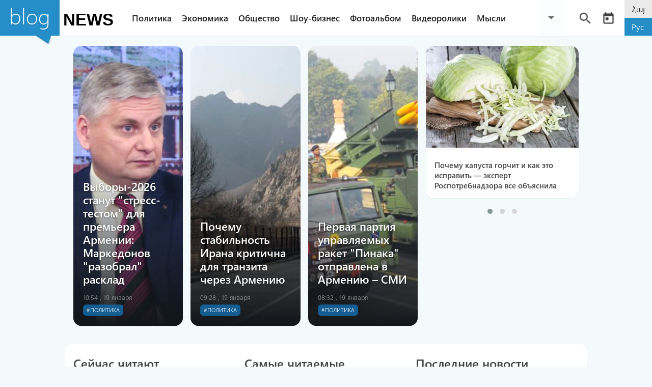

--- FILE ---
content_type: text/html; charset=utf-8
request_url: https://www.blognews.am/rus/
body_size: 22599
content:
<!doctype html>
		<html lang="ru" data-pagetype="social" data-page="home">
		<head>
		<meta charset="utf-8">
		<meta name="viewport" content="width=device-width, initial-scale=1, maximum-scale=1">
		<title>BlogNews.am</title>
		<meta name="description" content="На сайте BlogNews.am представлены записи знаменитых и начинающих блогеров, а также самые острые публикации пользователей социальных сетей на самые актуальные темы, которые будоражат воображение общественности"/>
		<meta name="keywords" content="blogs, facebook, youtube"/>
		<meta name="generator" content="www.blognews.am v1.6"/>
		<meta name="robots" content="all" />
		<meta name="author" content="" />
		<meta property="fb:app_id" content="545694312113202"/>
		<meta property="og:type" content="website" />
		<meta property="og:title" content="BlogNews.am" />
		<meta property="og:description" content="На сайте BlogNews.am представлены записи знаменитых и начинающих блогеров, а также самые острые публикации пользователей социальных сетей на самые актуальные темы, которые будоражат воображение общественности" />
		<meta property="og:image" content="https://www.blognews.am/static/other/logo.jpg"/>
		<meta property="fb:admins" content="1020410409,100001027370735,100003290569901,1115303076,100002038772655,100008666619543"/>
		<meta property="fb:pages" content="345784302116269" />
		<meta name="wot-verification" content="40a76855097215063f88"/>
		<link rel="apple-touch-icon" sizes="180x180" href="/assets/favicon/apple-touch-icon.png">
		<link rel="icon" type="image/png" sizes="32x32" href="/assets/favicon/favicon-32x32.png">
		<link rel="icon" type="image/png" sizes="16x16" href="/assets/favicon/favicon-16x16.png">
		<link rel="mask-icon" href="/assets/favicon/safari-pinned-tab.svg" color="#5bbad5">
		<link rel="manifest" href="/assets/favicon/site.webmanifest">
		<meta name="msapplication-TileColor" content="#ffffff">
		<meta name="theme-color" content="#ffffff">		
		<link rel="Shortcut Icon" href="/favicon.ico" type="image/x-icon" />
		<link rel="alternate" type="application/rss+xml" title="RSS - news" href="/rus/rss/news/" />
		<link href="https://fonts.googleapis.com/icon?family=Material+Icons" rel="stylesheet">		<link href="/assets/css/01.lib.css?t1" rel="stylesheet" type="text/css"  media="screen" />
		<link href="/assets/css/02.app.css?t1" rel="stylesheet" type="text/css"  media="screen" />

		<!-- Google tag (gtag.js) -->
		<script async src="https://www.googletagmanager.com/gtag/js?id=G-YW28ZM9CK1"></script>
		<script>
		  window.dataLayer = window.dataLayer || [];
		  function gtag(){dataLayer.push(arguments);}
		  gtag('js', new Date());
		
		  gtag('config', 'G-YW28ZM9CK1');
		</script>

		<script type="text/javascript">
		  window._taboola = window._taboola || [];
		  _taboola.push({article:'auto'});
		  !function (e, f, u, i) {
		    if (!document.getElementById(i)){
		      e.async = 1;
		      e.src = u;
		      e.id = i;
		      f.parentNode.insertBefore(e, f);
		    }
		  }(document.createElement('script'),
		  document.getElementsByTagName('script')[0],
		  '//cdn.taboola.com/libtrc/digisales-blognews/loader.js',
		  'tb_loader_script');
		  if(window.performance && typeof window.performance.mark == 'function')
		    {window.performance.mark('tbl_ic');}
		</script>

		<!--В head сайта один раз подключите библиотеку-->
		<script src="https://yastatic.net/pcode/adfox/loader.js" crossorigin='anonymous'></script>

		<!-- вставить в head внутренних страниц BEGIN
		<script type="text/javascript" async src="https://relap.io/api/v6/head.js?token=UUU8T2rud4p3-_77"></script>
		END -->

		</head>
		<body  class="bgrbnr" >
		<div id="fb-root"></div>
		<script>(function(d, s, id) {
		  var js, fjs = d.getElementsByTagName(s)[0];
		  if (d.getElementById(id)) return;
		  js = d.createElement(s); js.id = id;
		  js.src = "//connect.facebook.net/en_US/sdk.js#xfbml=1&version=v2.8&appId=545694312113202";
		  fjs.parentNode.insertBefore(js, fjs);
		}(document, 'script', 'facebook-jssdk'));
		</script><script>
        var j , scrp = document.createElement('script');
        j = '//dgads.cc/site/Blognews.am/prerollBlogNews2.js?v' + Math.random();
        scrp.setAttribute('src' , j);
        //scrp.setAttribute('type','text/javascript');
        document.head.appendChild(scrp);
</script><div class="gotop" title="Go Top"><i class="material-icons">keyboard_arrow_up</i></div><header class="shadow">
		<div class="header-logo ">
			<a href="/rus/home/news/">
				<span class="lg-blog social">blog <br><span class="lg-news mobile">news</span></span>
				<span class="lg-news">news <br>
			<!--	<span class="blogolort">Բլոգոլորտ</span><span class="mamul">մամուլ</span>-->
				</span>
			</a>

		</div>
		<nav class="container">
			<ul >
				<li class=""><a href="/rus/news/politics/" class="">Политика</a></li><li class=""><a href="/rus/news/economy/" class="">Экономика</a></li><li class=""><a href="/rus/news/society/" class="">Общество</a></li><li class=""><a href="/rus/news/culture/" class="">Шоу-бизнес</a></li><li class=""><a href="/rus/news/photo/" class="">Фотоальбом</a></li><li class=""><a href="/rus/news/video/" class="">Видеоролики</a></li><li class=""><a href="/rus/news/thoughts/" class="">Мысли</a></li>
				<li class="navbar-arrow"><i class="material-icons">arrow_drop_down</i></li>
			</ul>
		</nav>
		<ul class="lang-search">
			<li class="latest-news-btn"><a href="/rus/news/" ><span>Последние новости</span></a></li>
			<li>
				<div class="search-container dropdown">
					<div class="search-btn waves-light btn hidden">
						<i class="material-icons">
							<span class="search">search</span>
							<span class="close-btn">close</span>
						</i>
					</div>
					<div class="dropcontainer search-cont">
						<div class="container">
							<form id="sform" action="/rus/search/" method="get" onsubmit="if(sform.q.value!='' &&  sform.q.value.length>2) sform.submit()">
								<div class="input-field">
									<i class="material-icons"><span class="search show">search</span></i>
					          		<input name="q" type="text" class="validate search-field" placeholder="поиск" maxlength="128">
					          		<button class="waves-effect waves-light btn blue">поиск</button>
					        	</div>
					        </form>
						</div>
					</div>
				</div>
			</li>
			<li class="archive-block">
				<div class="share-container dropdown">
					<div class="calendar input-field">
						<i class="material-icons">today</i>
						<input type="date" class="datepicker" value="" class="archive-input" placeholder="archive">
					</div>
					<!-- <div class="share-btn waves-effect waves-light btn"><i class="material-icons">share</i></div>
					<div class="dropcontainer share-cont ">
						<a href=""><i class="fa fa-twitter" aria-hidden="true"></i></a>
						<a href=""><i class="fa fa-youtube" aria-hidden="true"></i></a>
						<a href=""><i class="fa fa-google-plus" aria-hidden="true"></i></a>
						<a href=""><i class="fa fa-facebook" aria-hidden="true"></i></a>
					</div>
					-->
				</div>
			</li>
			<li>
				<div class="languages"><a href="/arm/" title="Հայ">Հայ</a>
<a href="/rus/" title="Рус" class="selected">Рус</a>
</div>
			</li>
			<li class="resp-nav">
			 	<ul id="slide-out" class="side-nav">
			 		<!--<li>
			 			<a href="#" class="background">
					        <img src="/static/images/menu-logo.png">
				      	</a>
			 		</li>-->
			 		<li class="language-block">
			 			<div class="languages"><a href="/arm/" title="Հայ">Հայ</a>
<a href="/rus/" title="Рус" class="selected">Рус</a>
</div>
			 		</li>
					<li class=""><a href="/rus/news/politics/" class="">Политика</a></li><li class=""><a href="/rus/news/economy/" class="">Экономика</a></li><li class=""><a href="/rus/news/society/" class="">Общество</a></li><li class=""><a href="/rus/news/culture/" class="">Шоу-бизнес</a></li><li class=""><a href="/rus/news/photo/" class="">Фотоальбом</a></li><li class=""><a href="/rus/news/video/" class="">Видеоролики</a></li><li class=""><a href="/rus/news/thoughts/" class="">Мысли</a></li>
					<li class="archive-block social">
						<div class="share-container dropdown">
							<div class="calendar input-field">
								<i class="material-icons">today</i>
								<input type="date" class="datepicker" value="" class="archive-input" placeholder="Архив">
							</div>
						</div>
						<div class="menu-social-block">
							<a href="https://www.instagram.com/blognews.am/" target="blank"><i class="fa fa-instagram" aria-hidden="true"></i> Instagram</a>
							<a href="https://www.facebook.com/blognews.am/" target="blank"><i class="fa fa-facebook" aria-hidden="true"></i> Facebook</a>
						</div>
					</li>
			  	</ul>
					<a href="#" data-activates="slide-out" class="button-collapse"><i class="material-icons">menu</i></a>
			</li>
		</ul>
	</header>

		
	<!-- top news START--><section id="top-news">
			<div class="container row topnews">
			<div class="topnews-block"><div class=""><div class="azd-container nooverflow"><!--AdFox START--> <!--yandex_digisales2020--> <!--Площадка: Blognews.am / All Pages / Banner 1--> <!--Категория: <не задана>--> <!--Тип баннера: Banner HTML5-->
<div id="adfox_161492980388181248"></div>
<script>
window.Ya.adfoxCode.create({
        ownerId: 375792,
        containerId: 'adfox_161492980388181248',
        params: {
            p1: 'codww',
            p2: 'hciu'
        }
    });
</script></div>
</div>
		<div class="topnews-slider"><div class="topnews-item ">
				<div class="content-inside">
					<div class="card card-rounded">
						<!-- <a href="" class="waves-effect waves-light btn news-btn">live</a>-->
			            <div class="card-image">
			              	<a href="/rus/news/923238/viyboriy-2026-stanut-stress-testom-dlya-premera-armenii-markedonov-razobral-rasklad.html">
			              		<img src="/static/news/topnews/166275.jpg">
			              		<!-- <img src="/static/images/play.png" alt="" class="video-play"> -->
			              	</a>
			            </div>
			           	<div class="cont-in">
				            <div class="card-content">
				              	<a href="/rus/news/923238/viyboriy-2026-stanut-stress-testom-dlya-premera-armenii-markedonov-razobral-rasklad.html"><h3>Выборы-2026 станут "стресс-тестом" для премьера Армении: Маркедонов "разобрал" расклад</h3></a>
				            </div>
				            <div class="card-info">
				            	<time>10:54 , 19 января</time>
				            	<a href="/rus/news/politics" class="card-tab" style="background-color:rgba(19,103,162,0.87)">#Политика</a>
				            </div>
			      		</div>
			      	</div>
				</div>
			</div><div class="topnews-item ">
				<div class="content-inside">
					<div class="card card-rounded">
						<!-- <a href="" class="waves-effect waves-light btn news-btn">live</a>-->
			            <div class="card-image">
			              	<a href="/rus/news/923202/pochemu-stabilnost-irana-kritichna-dlya-tranzita-cherez-armeniyu.html">
			              		<img src="/static/news/b/2026/01/923202.jpg">
			              		<!-- <img src="/static/images/play.png" alt="" class="video-play"> -->
			              	</a>
			            </div>
			           	<div class="cont-in">
				            <div class="card-content">
				              	<a href="/rus/news/923202/pochemu-stabilnost-irana-kritichna-dlya-tranzita-cherez-armeniyu.html"><h3>Почему стабильность Ирана критична для транзита через Армению</h3></a>
				            </div>
				            <div class="card-info">
				            	<time>09:28 , 19 января</time>
				            	<a href="/rus/news/politics" class="card-tab" style="background-color:rgba(19,103,162,0.87)">#Политика</a>
				            </div>
			      		</div>
			      	</div>
				</div>
			</div><div class="topnews-item ">
				<div class="content-inside">
					<div class="card card-rounded">
						<!-- <a href="" class="waves-effect waves-light btn news-btn">live</a>-->
			            <div class="card-image">
			              	<a href="/rus/news/923205/pervaya-partiya-upravlyaemiykh-raket-pinaka-otpravlena-v-armeniyu-–-smi.html">
			              		<img src="/static/news/topnews/166274.jpg">
			              		<!-- <img src="/static/images/play.png" alt="" class="video-play"> -->
			              	</a>
			            </div>
			           	<div class="cont-in">
				            <div class="card-content">
				              	<a href="/rus/news/923205/pervaya-partiya-upravlyaemiykh-raket-pinaka-otpravlena-v-armeniyu-–-smi.html"><h3>Первая партия управляемых ракет "Пинака" отправлена в Армению – СМИ </h3></a>
				            </div>
				            <div class="card-info">
				            	<time>08:32 , 19 января</time>
				            	<a href="/rus/news/politics" class="card-tab" style="background-color:rgba(19,103,162,0.87)">#Политика</a>
				            </div>
			      		</div>
			      	</div>
				</div>
			</div></div><div class=""><div class="azd-container "><!--AdFox START--> <!--yandex_digisales2020--> <!--Площадка: Blognews.am / All Pages / Banner 2--> <!--Категория: <не задана>--> <!--Тип баннера: Banner HTML5-->
<div id="adfox_161492988344346065"></div>
<script>
window.Ya.adfoxCode.create({
        ownerId: 375792,
        containerId: 'adfox_161492988344346065',
        params: {
            p1: 'codwx',
            p2: 'hciu'
        }
    });
</script></div>
</div></div><div class="topnews-item  half"><div class="azd-container "><!--AdFox START--> <!--yandex_digisales2020--> <!--Площадка: Blognews.am / All Pages / Banner 4--> <!--Категория: <не задана>--> <!--Тип баннера: Banner HTML5-->
<div id="adfox_161493013572664735"></div>
<script>
    window.Ya.adfoxCode.create({
        ownerId: 375792,
        containerId: 'adfox_161493013572664735',
        params: {
            p1: 'codwy',
            p2: 'hciu'
        }
    });
</script></div>
<div class="exclusive-slider"><div class="card card-rounded">
							<div class="card-image small">
								<a href="/rus/news/901362/pochemu-kapusta-gorchit-i-kak-eto-ispravit-—-ekspert-rospotrebnadzora-vse-obyasnila.html">
									<img src="/static/news/b/2025/06/bs-901362.jpg">
								</a>
								<!-- <a href="/rus/news/exclusive/" class="waves-effect waves-light btn news-btn">exclusive</a> -->
							</div>
							<div class="card-content">
								<a href="/rus/news/901362/pochemu-kapusta-gorchit-i-kak-eto-ispravit-—-ekspert-rospotrebnadzora-vse-obyasnila.html">
									<h4>Почему капуста горчит и как это исправить — эксперт Роспотребнадзора все объяснила</h4>
								</a>
							</div>
						</div><div class="card card-rounded">
							<div class="card-image small">
								<a href="/rus/news/913968/mirzoyan-obsluzhivaniem-tripp-budet-zanimatsya-armyano-amerikanskaya-kompaniya-video.html">
									<img src="/static/news/b/2025/10/bs-913968.jpg">
								</a>
								<!-- <a href="/rus/news/exclusive/" class="waves-effect waves-light btn news-btn">exclusive</a> -->
							</div>
							<div class="card-content">
								<a href="/rus/news/913968/mirzoyan-obsluzhivaniem-tripp-budet-zanimatsya-armyano-amerikanskaya-kompaniya-video.html">
									<h4>Мирзоян: Обслуживанием TRIPP будет заниматься армяно-американская компания (Video)</h4>
								</a>
							</div>
						</div><div class="card card-rounded">
							<div class="card-image small">
								<a href="/rus/news/902156/viyberite-bokal-i-uznaiyte-kakoiy-roskoshniyiy-podarok-gotovit-vam-sudba.html">
									<img src="/static/news/b/2025/06/bs-902156.jpg">
								</a>
								<!-- <a href="/rus/news/exclusive/" class="waves-effect waves-light btn news-btn">exclusive</a> -->
							</div>
							<div class="card-content">
								<a href="/rus/news/902156/viyberite-bokal-i-uznaiyte-kakoiy-roskoshniyiy-podarok-gotovit-vam-sudba.html">
									<h4>Выберите бокал и узнайте, какой роскошный подарок готовит вам судьба</h4>
								</a>
							</div>
						</div></div></div></div>
		</section><section id="news-container ">
					<div class="news-cont container row white-bgr card-rounded"><div class="other-news col s12 m4 l4">
				<h4 class="block-header">Сейчас читают</h4>
				<div class="other-news-cont ">
				    <div class='latest-news-cont ' id='currentViews'>
                    
                    </div>
                </div>
			</div><script>
        // Create WebSocket connection.
        const socket = new WebSocket('wss://blognews.am/ws');
        
        // Listen for messages
        socket.addEventListener('message', function (event) {
            if (event.data == '{}')
                return;
            
            var arts = JSON.parse(event.data)['rus'];
            var inStr = '';
            
            var main   = document.getElementById('currentViews');
            var childs = main.children;
          
            var goArr = [];
            
            if (Object.keys(arts).length > Object.keys(childs).length) {
                goArr = Object.keys(arts);
            }
            else {
                goArr = Object.keys(childs);
            }
            
            goArr.forEach(function(key) {
                if(typeof arts[key] == 'undefined') {
                    if (typeof childs[key] != 'undefined') {
                        if(!childs[key].classList.contains('in-translate')) {
                            childs[key].classList.add('out-animation');
                        }
                    
                        setTimeout(function(){
                            if (typeof childs[key] != 'undefined') {
                                childs[key].remove();
                            }
                        }, 400);
                    }
                    
                    return;
                }
                
                if (typeof childs[key] != 'undefined' && childs[key].id == arts[key].id) {
                    var curViews = document.getElementById('v_' + arts[key].id);
                    
                    if (curViews.innerHTML != ('<b>' + arts[key].views + '</b>')) {
                        curViews.classList.add('curAnimate');
                        
                        setTimeout(function(){
                            curViews.innerHTML = '<b>' + arts[key].views + '</b>';
                            
                            setTimeout(function(){
                                curViews.classList.remove('curAnimate');
                            }, 400);
                        }, 400);
                    }
                    
                    return;
                }
                
                inStr = '<div class="item-image">'+
                            '<a href="/rus/news/' + arts[key].id + '">'+
                                '<img src="/static/news/s/' + arts[key].pic +'" alt="">'+
                            '</a>'+
                        '</div>'+
                        '<div class="item-content">'+
                            '<a href="/rus/news/' + arts[key].id + '"><p>' + arts[key].title + '</p></a>'+
                            '<div class="item-info view" title="Сейчас читают">'+
                                '<img src="/static/soc/24/' + arts[key].news_type + '.png" alt=""> &nbsp;'+
                                '<a class="author">'+ arts[key].author +'</a>'+
                                '<svg version="1.1" id="Capa_1" xmlns="http://www.w3.org/2000/svg" xmlns:xlink="http://www.w3.org/1999/xlink" style="width:20px;height:20px"  viewBox="0 0 512 512" style="enable-background:new 0 0 512 512;" xml:space="preserve"><g><path style="fill:#A4C2F7;" d="M163.67,394.411l50.738-27.675c-0.286-0.283-0.047-0.365,0.558-0.305l24.832-13.545 c9.988-5.448,16.202-15.917,16.202-27.294V294.4c-6.915-8.808-12.898-18.31-17.854-28.352h-0.001l-0.011-0.023 c-1.149-2.286-2.284-4.7-3.403-7.202c-0.154-0.346-0.308-0.679-0.461-1.029c-1.136-2.588-2.244-5.258-3.297-8.052 c-0.069-0.181-0.131-0.374-0.199-0.556c-0.922-2.472-1.787-5.029-2.609-7.642c-0.225-0.714-0.445-1.423-0.66-2.146 c-0.862-2.885-1.677-5.821-2.373-8.854c-7.328-4.688-11.772-12.778-11.799-21.477v-34.133c0.028-7.231,3.131-14.11,8.533-18.917 v-48.193C204.619,95.111,183.541,88.68,162.133,89.6c-81.6,0-85.333,68.267-85.333,68.267v42.621 c-4.984,4.029-8.074,9.944-8.533,16.336v29.479c0.023,7.513,3.861,14.499,10.19,18.548c5.633,20.896,16.705,39.926,32.089,55.149 v26.938c0,9.826-5.367,18.867-13.993,23.573l-57.214,35.863c-18.99,10.358-30.806,30.262-30.806,51.894v23.867H128v-27.635 C128,429.451,141.681,406.405,163.67,394.411z"/><path style="fill:#FFFFFF;" d="M163.67,394.411l50.738-27.675c-0.286-0.283-0.047-0.365,0.558-0.305l24.832-13.545 c9.988-5.448,16.202-15.917,16.202-27.294V294.4c-6.915-8.808-12.898-18.31-17.854-28.352h-0.001l-0.011-0.023 c-1.149-2.286-2.284-4.7-3.403-7.202c-0.154-0.346-0.308-0.679-0.461-1.029c-1.136-2.588-2.244-5.258-3.297-8.052 c-0.069-0.181-0.131-0.374-0.199-0.556c-0.922-2.472-1.787-5.029-2.609-7.642c-0.225-0.714-0.445-1.423-0.66-2.146 c-0.862-2.885-1.677-5.821-2.373-8.854c-7.328-4.688-11.772-12.778-11.799-21.477v-34.133c0.028-7.231,3.131-14.11,8.533-18.917 v-48.193C204.619,95.111,183.541,88.68,162.133,89.6c-81.6,0-85.333,68.267-85.333,68.267v42.621 c-4.984,4.029-8.074,9.944-8.533,16.336v29.479c0.023,7.513,3.861,14.499,10.19,18.548c5.633,20.896,16.705,39.926,32.089,55.149 v26.938c0,9.826-5.367,18.867-13.993,23.573l-57.214,35.863c-18.99,10.358-30.806,30.262-30.806,51.894v23.867H128v-27.635 C128,429.451,141.681,406.405,163.67,394.411z"/><path style="fill:#E3E7F2;" d="M189.27,394.411l50.738-27.675c-0.286-0.283-0.047-0.365,0.558-0.305l24.832-13.545 c9.988-5.448,16.202-15.917,16.202-27.294V294.4c-6.915-8.808-12.898-18.31-17.854-28.352h-0.001l-0.011-0.023 c-1.149-2.286-2.284-4.7-3.403-7.202c-0.154-0.346-0.308-0.679-0.461-1.029c-1.136-2.588-2.244-5.258-3.297-8.052 c-0.069-0.181-0.131-0.374-0.199-0.556c-0.922-2.472-1.787-5.029-2.609-7.642c-0.225-0.714-0.445-1.423-0.66-2.146 c-0.862-2.885-1.677-5.821-2.373-8.854c-7.328-4.688-11.772-12.778-11.799-21.477v-34.133c0.028-7.231,3.131-14.11,8.533-18.917 v-48.193C230.219,95.111,209.141,88.68,187.733,89.6c-81.6,0-85.333,68.267-85.333,68.267v42.621 c-4.984,4.029-8.074,9.944-8.533,16.336v29.479c0.023,7.513,3.861,14.499,10.19,18.548c5.633,20.896,16.705,39.926,32.089,55.149 v26.938c0,9.826-5.367,18.867-13.993,23.573l-57.214,35.863c-18.991,10.358-30.806,30.262-30.806,51.894v23.867H153.6v-27.635 C153.6,429.451,167.281,406.405,189.27,394.411z"/><path style="fill:#A4C2F7;" d="M465.631,394.949l-81.512-40.755c-10.533-5.266-17.186-16.032-17.185-27.808V294.4 c2.738-3.171,5.311-6.48,7.71-9.915c10.998-15.63,19.541-32.849,25.335-51.06c10.735-3.264,18.094-13.138,18.154-24.358v-34.133 c-0.028-7.231-3.131-14.11-8.533-18.917v-49.35c0,0,10.133-76.8-93.867-76.8s-93.867,76.8-93.867,76.8v49.35 c-5.402,4.807-8.505,11.685-8.533,18.917v34.133c0.027,8.699,4.471,16.789,11.799,21.477c5.665,23.226,16.185,44.989,30.868,63.856 v31.192c0,11.377-6.214,21.846-16.202,27.294l-76.128,41.525c-21.989,11.994-35.67,35.04-35.67,60.087v27.635h375.467v-25.965 C503.466,430.244,488.819,406.543,465.631,394.949L465.631,394.949z"/><path style="fill:#E3E7F2;" d="M440.031,394.949l-81.512-40.755c-10.533-5.266-17.186-16.032-17.185-27.808V294.4 c2.738-3.171,5.311-6.48,7.71-9.915c10.998-15.63,19.541-32.849,25.335-51.06c10.735-3.264,18.094-13.138,18.154-24.358v-34.133 c-0.028-7.231-3.131-14.11-8.533-18.917v-49.35c0,0,10.133-76.8-93.867-76.8c-48.356,0-59.733,76.8-59.733,76.8v49.35 c-5.402,4.807-8.505,11.685-8.533,18.917v34.133c0.027,8.699,4.471,16.789,11.799,21.477c5.665,23.226,16.185,44.989,30.868,63.856 v31.192c0,11.377-6.214,21.846-16.202,27.294l-76.128,41.525c-21.989,11.994-35.67,35.04-35.67,60.087v27.635h341.333v-25.965 C477.866,430.244,463.219,406.543,440.031,394.949z"/><path style="fill:#428DFF;" d="M503.467,490.667H128c-2.263,0.001-4.434-0.898-6.035-2.499c-1.6-1.6-2.499-3.771-2.499-6.035V454.5 c-0.01-28.173,15.379-54.099,40.117-67.583l76.129-41.525c7.247-3.951,11.756-11.546,11.754-19.8v-28.233 c-13.848-18.469-23.998-39.439-29.892-61.758c-8.073-6.441-12.775-16.206-12.775-26.533v-34.133 c0.032-8.255,3.065-16.216,8.533-22.4v-45.392c-1.657-20.193,4.764-40.219,17.854-55.683 c17.525-19.992,45.971-30.125,84.546-30.125s67.021,10.133,84.546,30.125c13.09,15.464,19.511,35.49,17.854,55.683v45.392 c5.468,6.184,8.501,14.145,8.533,22.4v34.133c0.014,13.295-7.753,25.368-19.858,30.867c-6,17.611-14.487,34.274-25.204,49.483 c-2.125,3.008-4.183,5.725-6.138,8.117v28.85c-0.03,8.551,4.805,16.376,12.467,20.175l81.517,40.758 c26.146,12.965,42.648,39.666,42.55,68.85v25.967c0.001,2.263-0.898,4.434-2.499,6.035 C507.901,489.769,505.73,490.668,503.467,490.667z M136.533,473.6h358.4v-17.434c0.08-22.714-12.764-43.497-33.117-53.583 L380.3,361.825c-13.457-6.676-21.949-20.42-21.9-35.441V294.4c-0.001-2.074,0.755-4.077,2.125-5.633 c2.54-2.944,4.925-6.017,7.146-9.208c10.504-14.92,18.659-31.36,24.183-48.75c0.854-2.649,2.948-4.715,5.608-5.533 c7.178-2.134,12.109-8.72,12.137-16.208v-34.133c-0.016-4.82-2.099-9.402-5.721-12.583c-1.792-1.618-2.814-3.919-2.813-6.333 v-49.35c0-0.373,0.025-0.747,0.075-1.117c1.166-15.595-3.802-31.029-13.846-43.017C373.133,46.517,349.054,38.4,315.733,38.4 c-33.446,0-57.571,8.175-71.713,24.308c-10.023,11.923-14.943,27.316-13.696,42.842c0.05,0.37,0.075,0.743,0.075,1.117v49.35 c0.001,2.414-1.021,4.716-2.813,6.333c-3.622,3.181-5.705,7.763-5.721,12.583v34.133c0.019,5.804,2.996,11.198,7.896,14.308 c1.867,1.206,3.19,3.092,3.688,5.258c5.368,21.914,15.281,42.455,29.096,60.292c1.284,1.536,1.987,3.473,1.988,5.475v31.192 c0.001,14.499-7.917,27.84-20.646,34.783L167.758,401.9c-19.256,10.492-31.235,30.671-31.225,52.6V473.6z"/><path id="SVGCleanerId_0" style="fill:#428DFF;" d="M128,490.667H8.533c-2.263,0.001-4.434-0.898-6.035-2.499 c-1.6-1.6-2.499-3.771-2.499-6.035v-23.867c-0.007-24.755,13.515-47.535,35.25-59.383l56.771-35.608 c6.104-3.172,9.95-9.463,9.992-16.341v-23.408c-14.514-15.127-25.178-33.522-31.095-53.633 c-7.082-5.785-11.188-14.447-11.184-23.592v-29.475c0.243-7.465,3.29-14.564,8.533-19.883v-39.075 c0.054-1.233,5.213-76.8,93.867-76.8c23.293-0.851,46.188,6.204,64.962,20.017c2.083,1.617,3.303,4.105,3.304,6.741v48.192 c0.001,2.414-1.021,4.716-2.813,6.333c-3.622,3.181-5.705,7.763-5.721,12.583v34.133c0.019,5.804,2.996,11.198,7.896,14.308 c1.867,1.206,3.19,3.092,3.688,5.258c0.654,2.85,1.421,5.617,2.229,8.325l0.621,2c0.783,2.5,1.6,4.917,2.471,7.242 c1.183,3.175,2.233,5.709,3.308,8.15l-7.346,4.475l7.792-3.483c1.062,2.383,2.146,4.683,3.233,6.858 c4.669,9.462,10.297,18.421,16.796,26.733c1.279,1.534,1.98,3.469,1.979,5.467v31.192c0.001,14.499-7.917,27.84-20.646,34.783 l-24.833,13.55c-0.108,0.058-0.221,0.117-0.329,0.167c-0.075,0.05-0.154,0.092-0.229,0.133L167.758,401.9l0,0 c-19.256,10.492-31.235,30.671-31.225,52.6v27.633c0.001,2.263-0.898,4.434-2.499,6.035 C132.434,489.769,130.263,490.668,128,490.667z M17.067,473.6h102.4v-19.1c-0.01-28.173,15.379-54.099,40.117-67.583l49.329-26.908 c0.856-0.665,1.814-1.185,2.838-1.542l23.963-13.075c7.247-3.951,11.756-11.546,11.754-19.8V297.35 c-6.454-8.633-12.125-17.825-16.946-27.466c-1.217-2.425-2.408-4.958-3.579-7.575l-0.479-1.075c-1.2-2.725-2.367-5.542-3.475-8.492 c-1.179-3.183-2.096-5.883-2.963-8.65l-0.688-2.225c-0.621-2.058-1.206-4.144-1.754-6.258 c-8.077-6.442-12.782-16.211-12.783-26.542v-34.133c0.032-8.255,3.065-16.216,8.533-22.4v-40.375 c-15.239-9.783-33.103-14.676-51.2-14.025c-72.221,0-76.663,57.775-76.817,60.233l0.017,42.117 c-0.001,2.41-1.021,4.708-2.808,6.325c-3.177,2.434-5.24,6.044-5.725,10.017V246.3c0.018,4.617,2.386,8.907,6.283,11.383 c1.871,1.202,3.196,3.09,3.692,5.258c5.237,19.241,15.442,36.766,29.592,50.817c1.729,1.615,2.712,3.875,2.712,6.242v26.933 c0.008,12.952-7.068,24.871-18.442,31.067l-56.767,35.608c-16.467,8.824-26.762,25.976-26.804,44.658V473.6z"/><g><path id="SVGCleanerId_0_1_" style="fill:#428DFF;" d="M128,490.667H8.533c-2.263,0.001-4.434-0.898-6.035-2.499 c-1.6-1.6-2.499-3.771-2.499-6.035v-23.867c-0.007-24.755,13.515-47.535,35.25-59.383l56.771-35.608 c6.104-3.172,9.95-9.463,9.992-16.341v-23.408c-14.514-15.127-25.178-33.522-31.095-53.633 c-7.082-5.785-11.188-14.447-11.184-23.592v-29.475c0.243-7.465,3.29-14.564,8.533-19.883v-39.075 c0.054-1.233,5.213-76.8,93.867-76.8c23.293-0.851,46.188,6.204,64.962,20.017c2.083,1.617,3.303,4.105,3.304,6.741v48.192 c0.001,2.414-1.021,4.716-2.813,6.333c-3.622,3.181-5.705,7.763-5.721,12.583v34.133c0.019,5.804,2.996,11.198,7.896,14.308 c1.867,1.206,3.19,3.092,3.688,5.258c0.654,2.85,1.421,5.617,2.229,8.325l0.621,2c0.783,2.5,1.6,4.917,2.471,7.242 c1.183,3.175,2.233,5.709,3.308,8.15l-7.346,4.475l7.792-3.483c1.062,2.383,2.146,4.683,3.233,6.858 c4.669,9.462,10.297,18.421,16.796,26.733c1.279,1.534,1.98,3.469,1.979,5.467v31.192c0.001,14.499-7.917,27.84-20.646,34.783 l-24.833,13.55c-0.108,0.058-0.221,0.117-0.329,0.167c-0.075,0.05-0.154,0.092-0.229,0.133L167.758,401.9l0,0 c-19.256,10.492-31.235,30.671-31.225,52.6v27.633c0.001,2.263-0.898,4.434-2.499,6.035 C132.434,489.769,130.263,490.668,128,490.667z M17.067,473.6h102.4v-19.1c-0.01-28.173,15.379-54.099,40.117-67.583 l49.329-26.908c0.856-0.665,1.814-1.185,2.838-1.542l23.963-13.075c7.247-3.951,11.756-11.546,11.754-19.8V297.35 c-6.454-8.633-12.125-17.825-16.946-27.466c-1.217-2.425-2.408-4.958-3.579-7.575l-0.479-1.075 c-1.2-2.725-2.367-5.542-3.475-8.492c-1.179-3.183-2.096-5.883-2.963-8.65l-0.688-2.225c-0.621-2.058-1.206-4.144-1.754-6.258 c-8.077-6.442-12.782-16.211-12.783-26.542v-34.133c0.032-8.255,3.065-16.216,8.533-22.4v-40.375 c-15.239-9.783-33.103-14.676-51.2-14.025c-72.221,0-76.663,57.775-76.817,60.233l0.017,42.117 c-0.001,2.41-1.021,4.708-2.808,6.325c-3.177,2.434-5.24,6.044-5.725,10.017V246.3c0.018,4.617,2.386,8.907,6.283,11.383 c1.871,1.202,3.196,3.09,3.692,5.258c5.237,19.241,15.442,36.766,29.592,50.817c1.729,1.615,2.712,3.875,2.712,6.242v26.933 c0.008,12.952-7.068,24.871-18.442,31.067l-56.767,35.608c-16.467,8.824-26.762,25.976-26.804,44.658V473.6z"/></g></g></svg><time class="curViews" id="v_' + arts[key].id + '"><b>' + arts[key].views + '</b></time>'+
                            '</div>'+
                        '</div>';
                
                var div = document.createElement('div');
                div.className = 'news-item small curv in-animation';
                div.id = arts[key].id;
                div.innerHTML = inStr;
                
                if (typeof childs[key] != 'undefined') {
                    var swap = document.getElementById(arts[key].id);
                    
                    if (swap != null) {
                        if (!swap.classList.contains('out-animation')) {
                            var translate = childs[key].getBoundingClientRect().top - swap.getBoundingClientRect().top;
                            
                            swap.classList.remove('in-animation');
                            swap.className += ' in-translate';
                            
                            if (translate < 0) 
                                swap.style.zIndex = '3';
                            else 
                                swap.style.zIndex = '2';
                                
                            swap.style.transform = 'translate(0px, ' + translate + 'px)';
                            
                            div.classList.remove('in-animation');
                        }
                    } 
                    else if(!childs[key].classList.contains('in-translate')) {
                        childs[key].classList.add('out-animation');
                    }
                    
                    setTimeout(function(){
                        main.replaceChild(div, childs[key]);
                    }, 400);
                }
                else {
                    setTimeout(function(){
                        main.appendChild(div);
                    }, 400);
                }
                
                setTimeout(function(){
                    document.getElementById(arts[key].id).classList.remove('in-animation');
                }, 800);
            });
        });

        function idToPath(id) {
            var path = '';
            var lenght = Math.ceil((id.length) / 2) * 2;
            
            if (id.length < lenght) {
                id = '0' + id;
            }
            
            lenght = lenght / 2;
            
            for (var i = 1; i <= lenght; i++) {
                var dir = id.substr((i - 1) * 2, 2);
                path += dir + '/';
            }

		return path;
	}
	
    </script><!--most read START -->
				<div class="most-readed-news col s12 m4 l4">
					<h4 class="block-header">Самые читаемые</h4>
					<div class="newstab">
						<a alt="day" class="selected">день</a>
						<a alt="week" >неделя</a>
						<a alt="month" >месяц</a>
					</div><div class="most-readed-cont "><div class="news-item top">
								<div class="item-image">
									<a href="/rus/news/923002/5-znakov-zodiaka-dlya-kotoriykh-konec-yanvarya-budet-ochen-udachniym.html">
										<img src="/static/news/b/2026/01/bs-923002.jpg" alt="">
									</a>
								</div>
								<div class="item-content">
									<a href="/rus/news/923002/5-znakov-zodiaka-dlya-kotoriykh-konec-yanvarya-budet-ochen-udachniym.html"><h6>5 знаков Зодиака для которых конец января будет очень удачным</h6></a>
									<div class="item-info view">
										
										<i class="material-icons">visibility</i>
										<small>723</small>
									</div>
								</div>
							</div><div class="scroll-news-block"><div class="news-item small">
								<div class="item-image">
									<a href="/rus/news/923221/snegopad-paralizoval-dvizhenie-transporta-v-raiyone-nor-nor-v-erevane-video.html">
										<img src="/static/news/s/2026/01/923221.jpg" alt="">
									</a>
								</div>
								<div class="item-content">
									<a href="/rus/news/923221/snegopad-paralizoval-dvizhenie-transporta-v-raiyone-nor-nor-v-erevane-video.html"><p>Снегопад парализовал движение транспорта в районе Нор-Нор в Ереване (Video)</p></a>
									<div class="item-info view">
										<a href="/rus/authors/10933/mediahubam.html" target="_blank" class="author">
											<img src="/static/soc/24/youtube3.png" alt="">Mediahub.am</a>
										<i class="material-icons">visibility</i>
										<small>711</small>
									</div>
								</div>
							</div><div class="news-item small">
								<div class="item-image">
									<a href="/rus/news/923007/izvestniy-prazdnichniye-i-nerabochie-dni-fevralya.html">
										<img src="/static/news/s/2026/01/923007.jpg" alt="">
									</a>
								</div>
								<div class="item-content">
									<a href="/rus/news/923007/izvestniy-prazdnichniye-i-nerabochie-dni-fevralya.html"><p>Известны праздничные и нерабочие дни февраля</p></a>
									<div class="item-info view">
										<a href="/rus/authors/1191/լրագրող.html" target="_blank" class="author">
											<img src="/static/soc/24/facebook.png" alt="">Լրագրող</a>
										<i class="material-icons">visibility</i>
										<small>680</small>
									</div>
								</div>
							</div><div class="news-item small">
								<div class="item-image">
									<a href="/rus/news/923235/tepliye-obyatiya-chlenov-gd-na-pervom-sobranii-ns-posle-novogo-goda-video.html">
										<img src="/static/news/s/2026/01/923235.jpg" alt="">
									</a>
								</div>
								<div class="item-content">
									<a href="/rus/news/923235/tepliye-obyatiya-chlenov-gd-na-pervom-sobranii-ns-posle-novogo-goda-video.html"><p>Теплые объятия членов ГД на первом собрании НС после Нового года (Video)</p></a>
									<div class="item-info view">
										<a href="/rus/authors/10661/24news.html" target="_blank" class="author">
											<img src="/static/soc/24/youtube3.png" alt="">24NEWS</a>
										<i class="material-icons">visibility</i>
										<small>519</small>
									</div>
								</div>
							</div><div class="news-item small">
								<div class="item-image">
									<a href="/rus/news/923245/nashemu-gosudarstvu-nuzhniy-ne-tolko-soldatiy-nashemu-gosudarstvu-takzhe-nuzhniy-umiy-kotoriye-pomogut-razvitiyu-razlichniykh-sfer-straniy-ripsime-unanyan-video.html">
										<img src="/static/news/s/2026/01/923245.jpg" alt="">
									</a>
								</div>
								<div class="item-content">
									<a href="/rus/news/923245/nashemu-gosudarstvu-nuzhniy-ne-tolko-soldatiy-nashemu-gosudarstvu-takzhe-nuzhniy-umiy-kotoriye-pomogut-razvitiyu-razlichniykh-sfer-straniy-ripsime-unanyan-video.html"><p>Нашему государству нужны не только солдаты, нашему государству также нужны умы, которые помогут развитию различных сфер страны: Рипсиме Унанян (Video)</p></a>
									<div class="item-info view">
										<a href="/rus/authors/9030/newsam.html" target="_blank" class="author">
											<img src="/static/soc/24/youtube3.png" alt="">News.am</a>
										<i class="material-icons">visibility</i>
										<small>492</small>
									</div>
								</div>
							</div><div class="news-item small">
								<div class="item-image">
									<a href="/rus/news/923265/predlagaetsya-obyavit-27-yanvarya-nerabochim-dnem-​​-video.html">
										<img src="/static/news/s/2026/01/923265.jpg" alt="">
									</a>
								</div>
								<div class="item-content">
									<a href="/rus/news/923265/predlagaetsya-obyavit-27-yanvarya-nerabochim-dnem-​​-video.html"><p>Предлагается объявить 27 января нерабочим днем ​​ (Video)</p></a>
									<div class="item-info view">
										<a href="/rus/authors/9030/newsam.html" target="_blank" class="author">
											<img src="/static/soc/24/blog.png" alt="">News.am</a>
										<i class="material-icons">visibility</i>
										<small>468</small>
									</div>
								</div>
							</div><div class="news-item small">
								<div class="item-image">
									<a href="/rus/news/923184/goroskop-na-19-yanvarya-dlya-vsekh-znakov-zodiaka.html">
										<img src="/static/news/s/2026/01/923184.jpg" alt="">
									</a>
								</div>
								<div class="item-content">
									<a href="/rus/news/923184/goroskop-na-19-yanvarya-dlya-vsekh-znakov-zodiaka.html"><p>Гороскоп на 19 января для всех знаков Зодиака</p></a>
									<div class="item-info view">
										<a href="/rus/authors/8491/irina-sukhareva.html" target="_blank" class="author">
											<img src="/static/soc/24/facebook.png" alt="">Ирина Сухарева</a>
										<i class="material-icons">visibility</i>
										<small>436</small>
									</div>
								</div>
							</div><div class="news-item small">
								<div class="item-image">
									<a href="/rus/news/923197/noviyiy-trogatelniyiy-post-docheri-zariy-aramyan-video.html">
										<img src="/static/news/s/2026/01/923197.jpg" alt="">
									</a>
								</div>
								<div class="item-content">
									<a href="/rus/news/923197/noviyiy-trogatelniyiy-post-docheri-zariy-aramyan-video.html"><p>Новый трогательный пост дочери Зары Арамян (Video)</p></a>
									<div class="item-info view">
										<a href="/rus/authors/3043/olga-egorova.html" target="_blank" class="author">
											<img src="/static/soc/24/facebook.png" alt=""> Ольга Егорова</a>
										<i class="material-icons">visibility</i>
										<small>376</small>
									</div>
								</div>
							</div><div class="news-item small">
								<div class="item-image">
									<a href="/rus/news/923006/v-kakoiy-den-nado-est-akhi-blit-i-kak-ego-prigotovit.html">
										<img src="/static/news/s/2026/01/923006.jpg" alt="">
									</a>
								</div>
								<div class="item-content">
									<a href="/rus/news/923006/v-kakoiy-den-nado-est-akhi-blit-i-kak-ego-prigotovit.html"><p>В какой день надо есть «ахи блит» и как его приготовить</p></a>
									<div class="item-info view">
										<a href="/rus/authors/3026/temniyiy-riycar.html" target="_blank" class="author">
											<img src="/static/soc/24/facebook.png" alt="">Темный Рыцарь</a>
										<i class="material-icons">visibility</i>
										<small>361</small>
									</div>
								</div>
							</div><div class="news-item small">
								<div class="item-image">
									<a href="/rus/news/923200/temperatura-vozdukha-ponizitsya-na-7-10-gradusov-prognoz-pogodiy.html">
										<img src="/static/news/s/2026/01/923200.jpg" alt="">
									</a>
								</div>
								<div class="item-content">
									<a href="/rus/news/923200/temperatura-vozdukha-ponizitsya-na-7-10-gradusov-prognoz-pogodiy.html"><p>Температура воздуха понизится на 7-10 градусов: прогноз погоды</p></a>
									<div class="item-info view">
										<a href="/rus/authors/3026/temniyiy-riycar.html" target="_blank" class="author">
											<img src="/static/soc/24/facebook.png" alt="">Темный Рыцарь</a>
										<i class="material-icons">visibility</i>
										<small>324</small>
									</div>
								</div>
							</div></div></div>
		</div>
		<!--most read END --><!--last news START-->
						<div class="latest-news mobile col s12 m4 l4">
							<h4 class="block-header"><a href="/rus/news/">Последние новости</a></h4>
							<div class="latest-news-cont "><div class="news-item small">
							<div class="item-image">
								<a href="/rus/news/922714/kak-ochistit-obuv-ot-beliykh-razvodov-soli-biystriyiy-sposob-bez-dorogoiy-khimii.html"><img src="/static/news/s/2026/01/922714.jpg" alt=""></a>
							</div>
							<div class="item-content">
								<div class="author"><a href="/rus/authors/11208/pogovorimby.html">pogovorim.by</a></div>
								<a href="/rus/news/922714/kak-ochistit-obuv-ot-beliykh-razvodov-soli-biystriyiy-sposob-bez-dorogoiy-khimii.html"><p>Как очистить обувь от белых разводов соли: быстрый способ без дорогой химии</p></a>
								<div class="item-info view">
									<time>14:56 </time>
									<!--<a href="" class="author"><img src="/static/images/icon.jpg" alt="">Մերլին Մոնրո</a>-->
								</div>
							</div>
						</div><div class="news-item small">
							<div class="item-image">
								<a href="/rus/news/923272/putin-tradicionno-okunulsya-v-kupel-na-kreshchenie-video.html"><img src="/static/news/s/2026/01/923272.jpg" alt=""></a>
							</div>
							<div class="item-content">
								<div class="author"><a href="/rus/authors/8081/sputnikarmenia.html">sputnikarmenia</a></div>
								<a href="/rus/news/923272/putin-tradicionno-okunulsya-v-kupel-na-kreshchenie-video.html"><p>Путин традиционно окунулся в купель на Крещение (Video)</p></a>
								<div class="item-info view">
									<time>14:47 </time>
									<!--<a href="" class="author"><img src="/static/images/icon.jpg" alt="">Մերլին Մոնրո</a>-->
								</div>
							</div>
						</div><div class="news-item small">
							<div class="item-image">
								<a href="/rus/news/922722/pochemu-metall-na-moroze-prilipaet-k-kozhe-i-chto-delat-esli-eto-proizoshlo.html"><img src="/static/news/s/2026/01/922722.jpg" alt=""></a>
							</div>
							<div class="item-content">
								<div class="author"><a href="/rus/authors/6049/hi-news.html">hi-news</a></div>
								<a href="/rus/news/922722/pochemu-metall-na-moroze-prilipaet-k-kozhe-i-chto-delat-esli-eto-proizoshlo.html"><p>Почему металл на морозе прилипает к коже и что делать, если это произошло</p></a>
								<div class="item-info view">
									<time>14:33 </time>
									<!--<a href="" class="author"><img src="/static/images/icon.jpg" alt="">Մերլին Մոնրո</a>-->
								</div>
							</div>
						</div><div class="news-item small">
							<div class="item-image">
								<a href="/rus/news/922727/nuzhno-li-chistit-seldereiy-ot-volokon?-ekspert-rasskazal-kak-razobratsya-s-zhestkim-ovoshchem.html"><img src="/static/news/s/2026/01/922727.jpg" alt=""></a>
							</div>
							<div class="item-content">
								<div class="author"><a href="/rus/authors/11137/edimdoma.html">edimdoma</a></div>
								<a href="/rus/news/922727/nuzhno-li-chistit-seldereiy-ot-volokon?-ekspert-rasskazal-kak-razobratsya-s-zhestkim-ovoshchem.html"><p>Нужно ли чистить сельдерей от волокон? Эксперт рассказал, как разобраться с жестким овощем</p></a>
								<div class="item-info view">
									<time>14:16 </time>
									<!--<a href="" class="author"><img src="/static/images/icon.jpg" alt="">Մերլին Մոնրո</a>-->
								</div>
							</div>
						</div><div class="news-item small">
							<div class="item-image">
								<a href="/rus/news/922715/reshetka-dukhovki-stanet-kak-novaya-prostoiy-metod-udaleniya-zastiyvshego-zhira.html"><img src="/static/news/s/2026/01/922715.jpg" alt=""></a>
							</div>
							<div class="item-content">
								<div class="author"><a href="/rus/authors/11208/pogovorimby.html">pogovorim.by</a></div>
								<a href="/rus/news/922715/reshetka-dukhovki-stanet-kak-novaya-prostoiy-metod-udaleniya-zastiyvshego-zhira.html"><p>Решетка духовки станет как новая: простой метод удаления застывшего жира</p></a>
								<div class="item-info view">
									<time>13:57 </time>
									<!--<a href="" class="author"><img src="/static/images/icon.jpg" alt="">Մերլին Մոնրո</a>-->
								</div>
							</div>
						</div><div class="news-item small">
							<div class="item-image">
								<a href="/rus/news/923265/predlagaetsya-obyavit-27-yanvarya-nerabochim-dnem-​​-video.html"><img src="/static/news/s/2026/01/923265.jpg" alt=""></a>
							</div>
							<div class="item-content">
								<div class="author"><a href="/rus/authors/9030/newsam.html">News.am</a></div>
								<a href="/rus/news/923265/predlagaetsya-obyavit-27-yanvarya-nerabochim-dnem-​​-video.html"><p>Предлагается объявить 27 января нерабочим днем ​​ (Video)</p></a>
								<div class="item-info view">
									<time>13:43 </time>
									<!--<a href="" class="author"><img src="/static/images/icon.jpg" alt="">Մերլին Մոնրո</a>-->
								</div>
							</div>
						</div><div class="news-item small">
							<div class="item-image">
								<a href="/rus/news/922721/polet-samoleta-v-grozu-chto-znayut-pilotiy-o-chem-ne-govoryat-passazhiram.html"><img src="/static/news/s/2026/01/922721.jpg" alt=""></a>
							</div>
							<div class="item-content">
								<div class="author"><a href="/rus/authors/6049/hi-news.html">hi-news</a></div>
								<a href="/rus/news/922721/polet-samoleta-v-grozu-chto-znayut-pilotiy-o-chem-ne-govoryat-passazhiram.html"><p>Полет самолета в грозу: что знают пилоты, о чем не говорят пассажирам</p></a>
								<div class="item-info view">
									<time>13:35 </time>
									<!--<a href="" class="author"><img src="/static/images/icon.jpg" alt="">Մերլին Մոնրո</a>-->
								</div>
							</div>
						</div><div class="news-item small">
							<div class="item-image">
								<a href="/rus/news/923258/tripp-osushchestvlyaetsya-po-zhelaniyu-armenii-azerbaiydzhana-i-vsekh-sosednikh-stran-est-dokument-—-prochitaiyte-ego-i-ne-viydumiyvaiyte-nichego-video.html"><img src="/static/news/s/2026/01/923258.jpg" alt=""></a>
							</div>
							<div class="item-content">
								<div class="author"><a href="/rus/authors/10661/24news.html">24NEWS</a></div>
								<a href="/rus/news/923258/tripp-osushchestvlyaetsya-po-zhelaniyu-armenii-azerbaiydzhana-i-vsekh-sosednikh-stran-est-dokument-—-prochitaiyte-ego-i-ne-viydumiyvaiyte-nichego-video.html"><p>TRIPP осуществляется по желанию Армении, Азербайджана и всех соседних стран, есть документ — прочитайте его и не выдумывайте ничего (Video)</p></a>
								<div class="item-info view">
									<time>13:22 </time>
									<!--<a href="" class="author"><img src="/static/images/icon.jpg" alt="">Մերլին Մոնրո</a>-->
								</div>
							</div>
						</div><div class="news-item small">
							<div class="item-image">
								<a href="/rus/news/923255/rubinyan-obidelsya-iz-za-voprosa-o-zarplate-i-pokinul-brifing-video.html"><img src="/static/news/s/2026/01/923255.jpg" alt=""></a>
							</div>
							<div class="item-content">
								<div class="author"><a href="/rus/authors/10661/24news.html">24NEWS</a></div>
								<a href="/rus/news/923255/rubinyan-obidelsya-iz-za-voprosa-o-zarplate-i-pokinul-brifing-video.html"><p>Рубинян "обиделся" из-за вопроса о зарплате и покинул брифинг (Video)</p></a>
								<div class="item-info view">
									<time>13:18 </time>
									<!--<a href="" class="author"><img src="/static/images/icon.jpg" alt="">Մերլին Մոնրո</a>-->
								</div>
							</div>
						</div><div class="news-item small">
							<div class="item-image">
								<a href="/rus/news/922728/kak-chasto-nuzhno-tochit-nozhi-i-kogda-ikh-pora-viybrasiyvat?-shef-povar-podskazal-kak-ne-poluchit-kusok-neudobnogo-metalla-s-ruchkoiy.html"><img src="/static/news/s/2026/01/922728.jpg" alt=""></a>
							</div>
							<div class="item-content">
								<div class="author"><a href="/rus/authors/11137/edimdoma.html">edimdoma</a></div>
								<a href="/rus/news/922728/kak-chasto-nuzhno-tochit-nozhi-i-kogda-ikh-pora-viybrasiyvat?-shef-povar-podskazal-kak-ne-poluchit-kusok-neudobnogo-metalla-s-ruchkoiy.html"><p>Как часто нужно точить ножи и когда их пора выбрасывать? Шеф-повар подсказал, как не получить "кусок неудобного металла с ручкой"</p></a>
								<div class="item-info view">
									<time>13:16 </time>
									<!--<a href="" class="author"><img src="/static/images/icon.jpg" alt="">Մերլին Մոնրո</a>-->
								</div>
							</div>
						</div><div class="news-item small">
							<div class="item-image">
								<a href="/rus/news/923254/turciya-vosstanavlivaet-punkt-propuska-alidzhan-bolshe-nichego-ne-budu-govorit-—-pridyot-vremya-skazhem-rubinyan-video.html"><img src="/static/news/s/2026/01/923254.jpg" alt=""></a>
							</div>
							<div class="item-content">
								<div class="author"><a href="/rus/authors/10661/24news.html">24NEWS</a></div>
								<a href="/rus/news/923254/turciya-vosstanavlivaet-punkt-propuska-alidzhan-bolshe-nichego-ne-budu-govorit-—-pridyot-vremya-skazhem-rubinyan-video.html"><p>Турция восстанавливает пункт пропуска «Алиджан», больше ничего не буду говорить — придёт время, скажем: Рубинян (Video)</p></a>
								<div class="item-info view">
									<time>13:10 </time>
									<!--<a href="" class="author"><img src="/static/images/icon.jpg" alt="">Մերլին Մոնրո</a>-->
								</div>
							</div>
						</div><div class="news-item small">
							<div class="item-image">
								<a href="/rus/news/923253/te-kto-poviyshaet-pensii-dolzhniy-umet-dostoiyno-predstavlyat-stranu-i-normalno-odevatsya-alen-simonyan-—-o-premialniykh-video.html"><img src="/static/news/s/2026/01/923253.jpg" alt=""></a>
							</div>
							<div class="item-content">
								<div class="author"><a href="/rus/authors/10661/24news.html">24NEWS</a></div>
								<a href="/rus/news/923253/te-kto-poviyshaet-pensii-dolzhniy-umet-dostoiyno-predstavlyat-stranu-i-normalno-odevatsya-alen-simonyan-—-o-premialniykh-video.html"><p>Те, кто повышает пенсии, должны уметь достойно представлять страну и нормально одеваться: Ален Симонян — о премиальных (Video)</p></a>
								<div class="item-info view">
									<time>13:06 </time>
									<!--<a href="" class="author"><img src="/static/images/icon.jpg" alt="">Մերլին Մոնրո</a>-->
								</div>
							</div>
						</div><div class="news-item small">
							<div class="item-image">
								<a href="/rus/news/922716/kak-otmiyt-plitku-posle-stroitelniykh-rabot-proverenniye-sposobiy-udaleniya-cementa-kleya-i-kraski.html"><img src="/static/news/s/2026/01/922716.jpg" alt=""></a>
							</div>
							<div class="item-content">
								<div class="author"><a href="/rus/authors/11208/pogovorimby.html">pogovorim.by</a></div>
								<a href="/rus/news/922716/kak-otmiyt-plitku-posle-stroitelniykh-rabot-proverenniye-sposobiy-udaleniya-cementa-kleya-i-kraski.html"><p>Как отмыть плитку после строительных работ: проверенные способы удаления цемента, клея и краски</p></a>
								<div class="item-info view">
									<time>12:58 </time>
									<!--<a href="" class="author"><img src="/static/images/icon.jpg" alt="">Մերլին Մոնրո</a>-->
								</div>
							</div>
						</div><div class="news-item small">
							<div class="item-image">
								<a href="/rus/news/923251/alen-simonyan-uveren-chto-gd-sformiruet-konstitucionnoe-bolshinstvo-v-nacionalnom-sobranii-v-2026-godu-video.html"><img src="/static/news/s/2026/01/923251.jpg" alt=""></a>
							</div>
							<div class="item-content">
								<div class="author"><a href="/rus/authors/10661/24news.html">24NEWS</a></div>
								<a href="/rus/news/923251/alen-simonyan-uveren-chto-gd-sformiruet-konstitucionnoe-bolshinstvo-v-nacionalnom-sobranii-v-2026-godu-video.html"><p>Ален Симонян уверен, что ГД «сформирует конституционное большинство в Национальном собрании» в 2026 году (Video)</p></a>
								<div class="item-info view">
									<time>12:52 </time>
									<!--<a href="" class="author"><img src="/static/images/icon.jpg" alt="">Մերլին Մոնրո</a>-->
								</div>
							</div>
						</div><div class="news-item small">
							<div class="item-image">
								<a href="/rus/news/922720/ustal-khot-nichego-ne-delal-o-chem-signaliziruet-organizm?.html"><img src="/static/news/s/2026/01/922720.jpg" alt=""></a>
							</div>
							<div class="item-content">
								<div class="author"><a href="/rus/authors/11156/kuban-24.html">Кубань 24</a></div>
								<a href="/rus/news/922720/ustal-khot-nichego-ne-delal-o-chem-signaliziruet-organizm?.html"><p>Устал, хоть ничего не делал: о чем сигнализирует организм?</p></a>
								<div class="item-info view">
									<time>12:33 </time>
									<!--<a href="" class="author"><img src="/static/images/icon.jpg" alt="">Մերլին Մոնրո</a>-->
								</div>
							</div>
						</div><div class="news-item small">
							<div class="item-image">
								<a href="/rus/news/922729/beliyiy-nalet-na-mede?-ekspertiy-obyasnili-kogda-on-opasen-a-kogda-govorit-o-viysokom-kachestve-produkta.html"><img src="/static/news/s/2026/01/922729.jpg" alt=""></a>
							</div>
							<div class="item-content">
								<div class="author"><a href="/rus/authors/11137/edimdoma.html">edimdoma</a></div>
								<a href="/rus/news/922729/beliyiy-nalet-na-mede?-ekspertiy-obyasnili-kogda-on-opasen-a-kogda-govorit-o-viysokom-kachestve-produkta.html"><p>Белый налет на меде? Эксперты объяснили, когда он опасен, а когда говорит о высоком качестве продукта</p></a>
								<div class="item-info view">
									<time>12:17 </time>
									<!--<a href="" class="author"><img src="/static/images/icon.jpg" alt="">Մերլին Մոնրո</a>-->
								</div>
							</div>
						</div><div class="news-item small">
							<div class="item-image">
								<a href="/rus/news/923246/spiker-ns-armenii-posetit-moskvu-s-oficialniym-vizitom.html"><img src="/static/news/s/2026/01/923246.jpg" alt=""></a>
							</div>
							<div class="item-content">
								<div class="author"><a href="/rus/authors/1191/լրագրող.html">Լրագրող</a></div>
								<a href="/rus/news/923246/spiker-ns-armenii-posetit-moskvu-s-oficialniym-vizitom.html"><p>Спикер НС Армении посетит Москву с официальным визитом</p></a>
								<div class="item-info view">
									<time>12:10 </time>
									<!--<a href="" class="author"><img src="/static/images/icon.jpg" alt="">Մերլին Մոնրո</a>-->
								</div>
							</div>
						</div><div class="news-item small">
							<div class="item-image">
								<a href="/rus/news/923245/nashemu-gosudarstvu-nuzhniy-ne-tolko-soldatiy-nashemu-gosudarstvu-takzhe-nuzhniy-umiy-kotoriye-pomogut-razvitiyu-razlichniykh-sfer-straniy-ripsime-unanyan-video.html"><img src="/static/news/s/2026/01/923245.jpg" alt=""></a>
							</div>
							<div class="item-content">
								<div class="author"><a href="/rus/authors/9030/newsam.html">News.am</a></div>
								<a href="/rus/news/923245/nashemu-gosudarstvu-nuzhniy-ne-tolko-soldatiy-nashemu-gosudarstvu-takzhe-nuzhniy-umiy-kotoriye-pomogut-razvitiyu-razlichniykh-sfer-straniy-ripsime-unanyan-video.html"><p>Нашему государству нужны не только солдаты, нашему государству также нужны умы, которые помогут развитию различных сфер страны: Рипсиме Унанян (Video)</p></a>
								<div class="item-info view">
									<time>12:01 </time>
									<!--<a href="" class="author"><img src="/static/images/icon.jpg" alt="">Մերլին Մոնրո</a>-->
								</div>
							</div>
						</div><div class="news-item small">
							<div class="item-image">
								<a href="/rus/news/922717/sukhofruktiy-ostanutsya-svezhimi-mesyacami-proverenniye-sposobiy-khraneniya.html"><img src="/static/news/s/2026/01/922717.jpg" alt=""></a>
							</div>
							<div class="item-content">
								<div class="author"><a href="/rus/authors/11208/pogovorimby.html">pogovorim.by</a></div>
								<a href="/rus/news/922717/sukhofruktiy-ostanutsya-svezhimi-mesyacami-proverenniye-sposobiy-khraneniya.html"><p>Сухофрукты останутся свежими месяцами: проверенные способы хранения</p></a>
								<div class="item-info view">
									<time>11:59 </time>
									<!--<a href="" class="author"><img src="/static/images/icon.jpg" alt="">Մերլին Մոնրո</a>-->
								</div>
							</div>
						</div><div class="news-item small">
							<div class="item-image">
								<a href="/rus/news/923244/alen-simonyan-—-o-poluchenii-astronomicheskikh-premialniykh-budut-poluchat-i-dalshe-eto-ikh-zakonnoe-pravo-video.html"><img src="/static/news/s/2026/01/923244.jpg" alt=""></a>
							</div>
							<div class="item-content">
								<div class="author"><a href="/rus/authors/10661/24news.html">24NEWS</a></div>
								<a href="/rus/news/923244/alen-simonyan-—-o-poluchenii-astronomicheskikh-premialniykh-budut-poluchat-i-dalshe-eto-ikh-zakonnoe-pravo-video.html"><p>Ален Симонян — о получении астрономических премиальных: «Будут получать и дальше, это их законное право» (Video)</p></a>
								<div class="item-info view">
									<time>11:55 </time>
									<!--<a href="" class="author"><img src="/static/images/icon.jpg" alt="">Մերլին Մոնրո</a>-->
								</div>
							</div>
						</div><div class="news-item small">
							<div class="item-image">
								<a href="/rus/news/922719/viyberi-kartu-sudbiy-i-poluchi-sudbonosnoe-poslanie.html"><img src="/static/news/s/2026/01/922719.jpg" alt=""></a>
							</div>
							<div class="item-content">
								<div class="author"><a href="/rus/authors/11163/poznaiy-sebya.html">ПОЗНАЙ СЕБЯ</a></div>
								<a href="/rus/news/922719/viyberi-kartu-sudbiy-i-poluchi-sudbonosnoe-poslanie.html"><p>Выбери карту судьбы и получи судьбоносное послание</p></a>
								<div class="item-info view">
									<time>11:35 </time>
									<!--<a href="" class="author"><img src="/static/images/icon.jpg" alt="">Մերլին Մոնրո</a>-->
								</div>
							</div>
						</div><div class="news-item small">
							<div class="item-image">
								<a href="/rus/news/923243/eda-na-11-dneiy-u-dvereiy-zdaniya-zashchitnika-prav-cheloveka-akciya-v-svyazi-s-11-m-dnyom-golodovki-nareka-samsonyana-video.html"><img src="/static/news/s/2026/01/923243.jpg" alt=""></a>
							</div>
							<div class="item-content">
								<div class="author"><a href="/rus/authors/10661/24news.html">24NEWS</a></div>
								<a href="/rus/news/923243/eda-na-11-dneiy-u-dvereiy-zdaniya-zashchitnika-prav-cheloveka-akciya-v-svyazi-s-11-m-dnyom-golodovki-nareka-samsonyana-video.html"><p>Еда на 11 дней, у дверей здания Защитника прав человека: акция в связи с 11-м днём голодовки Нарека Самсоняна (Video)</p></a>
								<div class="item-info view">
									<time>11:28 </time>
									<!--<a href="" class="author"><img src="/static/images/icon.jpg" alt="">Մերլին Մոնրո</a>-->
								</div>
							</div>
						</div><div class="news-item small">
							<div class="item-image">
								<a href="/rus/news/923242/chtobiy-izbezhat-sluzhbiy-v-armii-parni-edut-uchitsya-v-zarubezhniye-universitetiy-a-potom-ne-sluzhat-po-kakoiy-to-drugoiy-prichine-video.html"><img src="/static/news/s/2026/01/923242.jpg" alt=""></a>
							</div>
							<div class="item-content">
								<div class="author"><a href="/rus/authors/10661/24news.html">24NEWS</a></div>
								<a href="/rus/news/923242/chtobiy-izbezhat-sluzhbiy-v-armii-parni-edut-uchitsya-v-zarubezhniye-universitetiy-a-potom-ne-sluzhat-po-kakoiy-to-drugoiy-prichine-video.html"><p>Чтобы избежать службы в армии, парни едут учиться в зарубежные университеты, а потом не служат по какой-то другой причине (Video)</p></a>
								<div class="item-info view">
									<time>11:17 </time>
									<!--<a href="" class="author"><img src="/static/images/icon.jpg" alt="">Մերլին Մոնրո</a>-->
								</div>
							</div>
						</div><div class="news-item small">
							<div class="item-image">
								<a href="/rus/news/922730/plakat-ne-nado-shef-raskriyl-prostoiy-sposob-narezat-luk-bez-edinoiy-slezinki.html"><img src="/static/news/s/2026/01/922730.jpg" alt=""></a>
							</div>
							<div class="item-content">
								<div class="author"><a href="/rus/authors/11137/edimdoma.html">edimdoma</a></div>
								<a href="/rus/news/922730/plakat-ne-nado-shef-raskriyl-prostoiy-sposob-narezat-luk-bez-edinoiy-slezinki.html"><p>Плакать не надо: шеф раскрыл простой способ нарезать лук без единой слезинки</p></a>
								<div class="item-info view">
									<time>11:15 </time>
									<!--<a href="" class="author"><img src="/static/images/icon.jpg" alt="">Մերլին Մոնրո</a>-->
								</div>
							</div>
						</div><div class="news-item small">
							<div class="item-image">
								<a href="/rus/news/923238/viyboriy-2026-stanut-stress-testom-dlya-premera-armenii-markedonov-razobral-rasklad.html"><img src="/static/news/s/2026/01/923238.jpg" alt=""></a>
							</div>
							<div class="item-content">
								<div class="author"><a href="/rus/authors/8081/sputnikarmenia.html">sputnikarmenia</a></div>
								<a href="/rus/news/923238/viyboriy-2026-stanut-stress-testom-dlya-premera-armenii-markedonov-razobral-rasklad.html"><p>Выборы-2026 станут "стресс-тестом" для премьера Армении: Маркедонов "разобрал" расклад</p></a>
								<div class="item-info view">
									<time>10:54 </time>
									<!--<a href="" class="author"><img src="/static/images/icon.jpg" alt="">Մերլին Մոնրո</a>-->
								</div>
							</div>
						</div><div class="news-item small">
							<div class="item-image">
								<a href="/rus/news/922718/sneg-i-gryaz-bolshe-ne-nalipayut-na-porogi-avto-zimniiy-laiyfkhak-dlya-voditeleiy.html"><img src="/static/news/s/2026/01/922718.jpg" alt=""></a>
							</div>
							<div class="item-content">
								<div class="author"><a href="/rus/authors/11208/pogovorimby.html">pogovorim.by</a></div>
								<a href="/rus/news/922718/sneg-i-gryaz-bolshe-ne-nalipayut-na-porogi-avto-zimniiy-laiyfkhak-dlya-voditeleiy.html"><p>Снег и грязь больше не налипают на пороги авто: зимний лайфхак для водителей</p></a>
								<div class="item-info view">
									<time>10:51 </time>
									<!--<a href="" class="author"><img src="/static/images/icon.jpg" alt="">Մերլին Մոնրո</a>-->
								</div>
							</div>
						</div><div class="news-item small">
							<div class="item-image">
								<a href="/rus/news/923236/alen-simonyan-ne-znal-kakoe-po-schetu-zasedanie-rubinyan-popravil-ego--video.html"><img src="/static/news/s/2026/01/923236.jpg" alt=""></a>
							</div>
							<div class="item-content">
								<div class="author"><a href="/rus/authors/4479/armluram.html">armlur.am</a></div>
								<a href="/rus/news/923236/alen-simonyan-ne-znal-kakoe-po-schetu-zasedanie-rubinyan-popravil-ego--video.html"><p>Ален Симонян не знал, какое по счету заседание, Рубинян поправил его  (Video)</p></a>
								<div class="item-info view">
									<time>10:41 </time>
									<!--<a href="" class="author"><img src="/static/images/icon.jpg" alt="">Մերլին Մոնրո</a>-->
								</div>
							</div>
						</div><div class="news-item small">
							<div class="item-image">
								<a href="/rus/news/923199/chempion-ufc-topuriya-odnim-slovom-otvetil-kak-zakonchit-boiy-protiv-carukyana.html"><img src="/static/news/s/2026/01/923199.jpg" alt=""></a>
							</div>
							<div class="item-content">
								<div class="author"><a href="/rus/authors/11314/sport24ru.html">sport24.ru</a></div>
								<a href="/rus/news/923199/chempion-ufc-topuriya-odnim-slovom-otvetil-kak-zakonchit-boiy-protiv-carukyana.html"><p>Чемпион UFC Топурия одним словом ответил, как закончит бой против Царукяна</p></a>
								<div class="item-info view">
									<time>10:33 </time>
									<!--<a href="" class="author"><img src="/static/images/icon.jpg" alt="">Մերլին Մոնրո</a>-->
								</div>
							</div>
						</div><div class="news-item small">
							<div class="item-image">
								<a href="/rus/news/923235/tepliye-obyatiya-chlenov-gd-na-pervom-sobranii-ns-posle-novogo-goda-video.html"><img src="/static/news/s/2026/01/923235.jpg" alt=""></a>
							</div>
							<div class="item-content">
								<div class="author"><a href="/rus/authors/10661/24news.html">24NEWS</a></div>
								<a href="/rus/news/923235/tepliye-obyatiya-chlenov-gd-na-pervom-sobranii-ns-posle-novogo-goda-video.html"><p>Теплые объятия членов ГД на первом собрании НС после Нового года (Video)</p></a>
								<div class="item-info view">
									<time>10:29 </time>
									<!--<a href="" class="author"><img src="/static/images/icon.jpg" alt="">Մերլին Մոնրո</a>-->
								</div>
							</div>
						</div><div class="news-item small">
							<div class="item-image">
								<a href="/rus/news/923233/nachinaya-s-uchastka-kriylya-orla-doroga-sevan–erevan-trudnoprokhodima-video.html"><img src="/static/news/s/2026/01/923233.jpg" alt=""></a>
							</div>
							<div class="item-content">
								<div class="author"><a href="/rus/authors/10933/mediahubam.html">Mediahub.am</a></div>
								<a href="/rus/news/923233/nachinaya-s-uchastka-kriylya-orla-doroga-sevan–erevan-trudnoprokhodima-video.html"><p>Начиная с участка «Крылья орла» дорога Севан–Ереван труднопроходима (Video)</p></a>
								<div class="item-info view">
									<time>10:16 </time>
									<!--<a href="" class="author"><img src="/static/images/icon.jpg" alt="">Մերլին Մոնրո</a>-->
								</div>
							</div>
						</div><div class="news-item small">
							<div class="item-image">
								<a href="/rus/news/923226/v-ispanii-stolknulis-dva-poezda-pogib-po-mensheiy-mere-21-chelovek.html"><img src="/static/news/s/2026/01/923226.jpg" alt=""></a>
							</div>
							<div class="item-content">
								<div class="author"><a href="/rus/authors/9457/newsam.html">News.am</a></div>
								<a href="/rus/news/923226/v-ispanii-stolknulis-dva-poezda-pogib-po-mensheiy-mere-21-chelovek.html"><p>В Испании столкнулись два поезда: Погиб по меньшей мере 21 человек</p></a>
								<div class="item-info view">
									<time>10:00 </time>
									<!--<a href="" class="author"><img src="/static/images/icon.jpg" alt="">Մերլին Մոնրո</a>-->
								</div>
							</div>
						</div><div class="news-item small">
							<div class="item-image">
								<a href="/rus/news/923204/napadenie-na-verkhovnogo-lidera-ravnosilno-voiyne-protiv-irana-–-pezeshkian.html"><img src="/static/news/s/2026/01/923204.jpg" alt=""></a>
							</div>
							<div class="item-content">
								<div class="author"><a href="/rus/authors/8081/sputnikarmenia.html">sputnikarmenia</a></div>
								<a href="/rus/news/923204/napadenie-na-verkhovnogo-lidera-ravnosilno-voiyne-protiv-irana-–-pezeshkian.html"><p>Нападение на верховного лидера равносильно войне против Ирана – Пезешкиан</p></a>
								<div class="item-info view">
									<time>09:43 </time>
									<!--<a href="" class="author"><img src="/static/images/icon.jpg" alt="">Մերլին Մոնրո</a>-->
								</div>
							</div>
						</div><div class="news-item small">
							<div class="item-image">
								<a href="/rus/news/923202/pochemu-stabilnost-irana-kritichna-dlya-tranzita-cherez-armeniyu.html"><img src="/static/news/s/2026/01/923202.jpg" alt=""></a>
							</div>
							<div class="item-content">
								<div class="author"><a href="/rus/authors/9130/laura-sarkisyan.html">Лаура Саркисян </a></div>
								<a href="/rus/news/923202/pochemu-stabilnost-irana-kritichna-dlya-tranzita-cherez-armeniyu.html"><p>Почему стабильность Ирана критична для транзита через Армению</p></a>
								<div class="item-info view">
									<time>09:28 </time>
									<!--<a href="" class="author"><img src="/static/images/icon.jpg" alt="">Մերլին Մոնրո</a>-->
								</div>
							</div>
						</div><div class="news-item small">
							<div class="item-image">
								<a href="/rus/news/923201/esli-ssha-prisoedinyat-grenlandiyu-to-rasshiryat-territoriyu-vperviye-za-bolee-chem-vek-ekspert.html"><img src="/static/news/s/2026/01/923201.jpg" alt=""></a>
							</div>
							<div class="item-content">
								<div class="author"><a href="/rus/authors/8081/sputnikarmenia.html">sputnikarmenia</a></div>
								<a href="/rus/news/923201/esli-ssha-prisoedinyat-grenlandiyu-to-rasshiryat-territoriyu-vperviye-za-bolee-chem-vek-ekspert.html"><p>Если США присоединят Гренландию, то расширят территорию впервые за более чем век: эксперт</p></a>
								<div class="item-info view">
									<time>09:11 </time>
									<!--<a href="" class="author"><img src="/static/images/icon.jpg" alt="">Մերլին Մոնրո</a>-->
								</div>
							</div>
						</div><div class="news-item small">
							<div class="item-image">
								<a href="/rus/news/923221/snegopad-paralizoval-dvizhenie-transporta-v-raiyone-nor-nor-v-erevane-video.html"><img src="/static/news/s/2026/01/923221.jpg" alt=""></a>
							</div>
							<div class="item-content">
								<div class="author"><a href="/rus/authors/10933/mediahubam.html">Mediahub.am</a></div>
								<a href="/rus/news/923221/snegopad-paralizoval-dvizhenie-transporta-v-raiyone-nor-nor-v-erevane-video.html"><p>Снегопад парализовал движение транспорта в районе Нор-Нор в Ереване (Video)</p></a>
								<div class="item-info view">
									<time>09:10 </time>
									<!--<a href="" class="author"><img src="/static/images/icon.jpg" alt="">Մերլին Մոնրո</a>-->
								</div>
							</div>
						</div><div class="news-item small">
							<div class="item-image">
								<a href="/rus/news/923200/temperatura-vozdukha-ponizitsya-na-7-10-gradusov-prognoz-pogodiy.html"><img src="/static/news/s/2026/01/923200.jpg" alt=""></a>
							</div>
							<div class="item-content">
								<div class="author"><a href="/rus/authors/3026/temniyiy-riycar.html">Темный Рыцарь</a></div>
								<a href="/rus/news/923200/temperatura-vozdukha-ponizitsya-na-7-10-gradusov-prognoz-pogodiy.html"><p>Температура воздуха понизится на 7-10 градусов: прогноз погоды</p></a>
								<div class="item-info view">
									<time>08:55 </time>
									<!--<a href="" class="author"><img src="/static/images/icon.jpg" alt="">Մերլին Մոնրո</a>-->
								</div>
							</div>
						</div><div class="news-item small">
							<div class="item-image">
								<a href="/rus/news/923208/na-trasse-gndevaz-dzhermuk-bushuet-metel-na-territorii-ra-est-zakriytiye-dorogi.html"><img src="/static/news/s/2026/01/923208.jpg" alt=""></a>
							</div>
							<div class="item-content">
								<div class="author"><a href="/rus/authors/1191/լրագրող.html">Լրագրող</a></div>
								<a href="/rus/news/923208/na-trasse-gndevaz-dzhermuk-bushuet-metel-na-territorii-ra-est-zakriytiye-dorogi.html"><p>На трассе Гндеваз-Джермук бушует метель: на территории РА есть закрытые дороги</p></a>
								<div class="item-info view">
									<time>08:42 </time>
									<!--<a href="" class="author"><img src="/static/images/icon.jpg" alt="">Մերլին Մոնրո</a>-->
								</div>
							</div>
						</div><div class="news-item small">
							<div class="item-image">
								<a href="/rus/news/923198/miy-vse-zanyatiy-proektom-tripp-i-budushchim-dorogi-megri-piytayas-naiyti-v-nikh-slabiye-mesta-prezident-video.html"><img src="/static/news/s/2026/01/923198.jpg" alt=""></a>
							</div>
							<div class="item-content">
								<div class="author"><a href="/rus/authors/10661/24news.html">24NEWS</a></div>
								<a href="/rus/news/923198/miy-vse-zanyatiy-proektom-tripp-i-budushchim-dorogi-megri-piytayas-naiyti-v-nikh-slabiye-mesta-prezident-video.html"><p>Мы все заняты проектом TRIPP и будущим дороги Мегри, пытаясь найти в них слабые места: президент (Video)</p></a>
								<div class="item-info view">
									<time>08:38 </time>
									<!--<a href="" class="author"><img src="/static/images/icon.jpg" alt="">Մերլին Մոնրո</a>-->
								</div>
							</div>
						</div><div class="news-item small">
							<div class="item-image">
								<a href="/rus/news/923205/pervaya-partiya-upravlyaemiykh-raket-pinaka-otpravlena-v-armeniyu-–-smi-video.html"><img src="/static/news/s/2026/01/923205.jpg" alt=""></a>
							</div>
							<div class="item-content">
								<div class="author"><a href="/rus/authors/8081/sputnikarmenia.html">sputnikarmenia</a></div>
								<a href="/rus/news/923205/pervaya-partiya-upravlyaemiykh-raket-pinaka-otpravlena-v-armeniyu-–-smi-video.html"><p>Первая партия управляемых ракет "Пинака" отправлена в Армению – СМИ (Video)</p></a>
								<div class="item-info view">
									<time>08:32 </time>
									<!--<a href="" class="author"><img src="/static/images/icon.jpg" alt="">Մերլին Մոնրո</a>-->
								</div>
							</div>
						</div><div class="news-item small">
							<div class="item-image">
								<a href="/rus/news/923197/noviyiy-trogatelniyiy-post-docheri-zariy-aramyan-video.html"><img src="/static/news/s/2026/01/923197.jpg" alt=""></a>
							</div>
							<div class="item-content">
								<div class="author"><a href="/rus/authors/3043/olga-egorova.html"> Ольга Егорова</a></div>
								<a href="/rus/news/923197/noviyiy-trogatelniyiy-post-docheri-zariy-aramyan-video.html"><p>Новый трогательный пост дочери Зары Арамян (Video)</p></a>
								<div class="item-info view">
									<time>08:22 </time>
									<!--<a href="" class="author"><img src="/static/images/icon.jpg" alt="">Մերլին Մոնրո</a>-->
								</div>
							</div>
						</div><div class="news-item small">
							<div class="item-image">
								<a href="/rus/news/923184/goroskop-na-19-yanvarya-dlya-vsekh-znakov-zodiaka.html"><img src="/static/news/s/2026/01/923184.jpg" alt=""></a>
							</div>
							<div class="item-content">
								<div class="author"><a href="/rus/authors/8491/irina-sukhareva.html">Ирина Сухарева</a></div>
								<a href="/rus/news/923184/goroskop-na-19-yanvarya-dlya-vsekh-znakov-zodiaka.html"><p>Гороскоп на 19 января для всех знаков Зодиака</p></a>
								<div class="item-info view">
									<time>08:05 </time>
									<!--<a href="" class="author"><img src="/static/images/icon.jpg" alt="">Մերլին Մոնրո</a>-->
								</div>
							</div>
						</div><div class="news-item small">
							<div class="item-image">
								<a href="/rus/news/922589/mezhplitochniye-shviy-v-vannoiy-stanut-kak-noviye-prostoiy-metod-ochistki-s-solyu.html"><img src="/static/news/s/2026/01/922589.jpg" alt=""></a>
							</div>
							<div class="item-content">
								<div class="author"><a href="/rus/authors/11208/pogovorimby.html">pogovorim.by</a></div>
								<a href="/rus/news/922589/mezhplitochniye-shviy-v-vannoiy-stanut-kak-noviye-prostoiy-metod-ochistki-s-solyu.html"><p>Межплиточные швы в ванной станут как новые: простой метод очистки с солью</p></a>
								<div class="item-info view">
									<time>17:58 </time>
									<!--<a href="" class="author"><img src="/static/images/icon.jpg" alt="">Մերլին Մոնրո</a>-->
								</div>
							</div>
						</div><div class="news-item small">
							<div class="item-image">
								<a href="/rus/news/922596/taiyna-vasheiy-auriy-chto-ona-predskaziyvaet-vam-na-budushchee?.html"><img src="/static/news/s/2026/01/922596.jpg" alt=""></a>
							</div>
							<div class="item-content">
								<div class="author"><a href="/rus/authors/11163/poznaiy-sebya.html">ПОЗНАЙ СЕБЯ</a></div>
								<a href="/rus/news/922596/taiyna-vasheiy-auriy-chto-ona-predskaziyvaet-vam-na-budushchee?.html"><p>Тайна вашей ауры: что она предсказывает вам на будущее?</p></a>
								<div class="item-info view">
									<time>17:35 </time>
									<!--<a href="" class="author"><img src="/static/images/icon.jpg" alt="">Մերլին Մոնրո</a>-->
								</div>
							</div>
						</div><div class="news-item small">
							<div class="item-image">
								<a href="/rus/news/922605/ne-dekorativniyiy-element-dlya-chego-nuzhno-kroshechnoe-otverstie-v-plastikovoiy-kriyshke-na-kofeiynom-stakane?.html"><img src="/static/news/s/2026/01/922605.jpg" alt=""></a>
							</div>
							<div class="item-content">
								<div class="author"><a href="/rus/authors/11149/techinsider.html">TechInsider</a></div>
								<a href="/rus/news/922605/ne-dekorativniyiy-element-dlya-chego-nuzhno-kroshechnoe-otverstie-v-plastikovoiy-kriyshke-na-kofeiynom-stakane?.html"><p>Не декоративный элемент: для чего нужно крошечное отверстие в пластиковой крышке на кофейном стакане?</p></a>
								<div class="item-info view">
									<time>17:15 </time>
									<!--<a href="" class="author"><img src="/static/images/icon.jpg" alt="">Մերլին Մոնրո</a>-->
								</div>
							</div>
						</div><div class="news-item small">
							<div class="item-image">
								<a href="/rus/news/923002/5-znakov-zodiaka-dlya-kotoriykh-konec-yanvarya-budet-ochen-udachniym.html"><img src="/static/news/s/2026/01/923002.jpg" alt=""></a>
							</div>
							<div class="item-content">
								<div class="author"><a href="/rus/authors/8491/irina-sukhareva.html">Ирина Сухарева</a></div>
								<a href="/rus/news/923002/5-znakov-zodiaka-dlya-kotoriykh-konec-yanvarya-budet-ochen-udachniym.html"><p>5 знаков Зодиака для которых конец января будет очень удачным</p></a>
								<div class="item-info view">
									<time>17:04 </time>
									<!--<a href="" class="author"><img src="/static/images/icon.jpg" alt="">Մերլին Մոնրո</a>-->
								</div>
							</div>
						</div><div class="news-item small">
							<div class="item-image">
								<a href="/rus/news/922590/aromaticheskie-svechi-mogut-navredit-zdorovyu-zapomnite-pochemu-ikh-schitayut-opasniymi.html"><img src="/static/news/s/2026/01/922590.jpg" alt=""></a>
							</div>
							<div class="item-content">
								<div class="author"><a href="/rus/authors/11208/pogovorimby.html">pogovorim.by</a></div>
								<a href="/rus/news/922590/aromaticheskie-svechi-mogut-navredit-zdorovyu-zapomnite-pochemu-ikh-schitayut-opasniymi.html"><p>Ароматические свечи могут навредить здоровью: запомните, почему их считают опасными</p></a>
								<div class="item-info view">
									<time>16:57 </time>
									<!--<a href="" class="author"><img src="/static/images/icon.jpg" alt="">Մերլին Մոնրո</a>-->
								</div>
							</div>
						</div><div class="news-item small">
							<div class="item-image">
								<a href="/rus/news/922597/pyat-neochevidniykh-priviychek-kotoriye-razrushayut-zdorove-kazhdiyiy-den.html"><img src="/static/news/s/2026/01/922597.jpg" alt=""></a>
							</div>
							<div class="item-content">
								<div class="author"><a href="/rus/authors/11156/kuban-24.html">Кубань 24</a></div>
								<a href="/rus/news/922597/pyat-neochevidniykh-priviychek-kotoriye-razrushayut-zdorove-kazhdiyiy-den.html"><p>Пять неочевидных привычек, которые разрушают здоровье каждый день</p></a>
								<div class="item-info view">
									<time>16:34 </time>
									<!--<a href="" class="author"><img src="/static/images/icon.jpg" alt="">Մերլին Մոնրո</a>-->
								</div>
							</div>
						</div><div class="news-item small">
							<div class="item-image">
								<a href="/rus/news/922606/eto-filtrum-zachem-nuzhna-borozdka-mezhdu-nosom-i-verkhneiy-guboiy-i-otkuda-ona-vzyalas.html"><img src="/static/news/s/2026/01/922606.jpg" alt=""></a>
							</div>
							<div class="item-content">
								<div class="author"><a href="/rus/authors/11149/techinsider.html">TechInsider</a></div>
								<a href="/rus/news/922606/eto-filtrum-zachem-nuzhna-borozdka-mezhdu-nosom-i-verkhneiy-guboiy-i-otkuda-ona-vzyalas.html"><p>Это фильтрум: зачем нужна бороздка между носом и верхней губой и откуда она взялась</p></a>
								<div class="item-info view">
									<time>16:15 </time>
									<!--<a href="" class="author"><img src="/static/images/icon.jpg" alt="">Մերլին Մոնրո</a>-->
								</div>
							</div>
						</div><div class="news-item small">
							<div class="item-image">
								<a href="/rus/news/923006/v-kakoiy-den-nado-est-akhi-blit-i-kak-ego-prigotovit.html"><img src="/static/news/s/2026/01/923006.jpg" alt=""></a>
							</div>
							<div class="item-content">
								<div class="author"><a href="/rus/authors/3026/temniyiy-riycar.html">Темный Рыцарь</a></div>
								<a href="/rus/news/923006/v-kakoiy-den-nado-est-akhi-blit-i-kak-ego-prigotovit.html"><p>В какой день надо есть «ахи блит» и как его приготовить</p></a>
								<div class="item-info view">
									<time>16:04 </time>
									<!--<a href="" class="author"><img src="/static/images/icon.jpg" alt="">Մերլին Մոնրո</a>-->
								</div>
							</div>
						</div><div class="news-item small">
							<div class="item-image">
								<a href="/rus/news/922591/kak-ispolzovat-aloe-dlya-zdorovya-i-krasotiy-5-prostiykh-sposobov-o-kotoriykh-mnogie-ne-znayut.html"><img src="/static/news/s/2026/01/922591.jpg" alt=""></a>
							</div>
							<div class="item-content">
								<div class="author"><a href="/rus/authors/11208/pogovorimby.html">pogovorim.by</a></div>
								<a href="/rus/news/922591/kak-ispolzovat-aloe-dlya-zdorovya-i-krasotiy-5-prostiykh-sposobov-o-kotoriykh-mnogie-ne-znayut.html"><p>Как использовать алоэ для здоровья и красоты: 5 простых способов, о которых многие не знают</p></a>
								<div class="item-info view">
									<time>15:56 </time>
									<!--<a href="" class="author"><img src="/static/images/icon.jpg" alt="">Մերլին Մոնրո</a>-->
								</div>
							</div>
						</div>
					<div style="padding:25px 10px; text-decoration:underline">
						<a href="/rus/news/">Все новости</a>
					</div>
				</div>
			</div></div>
				</section>
				<section style="padding: 10px 0">
					<div class="azd-container container"><!--AdFox START--> <!--ipmedia.am--> <!--Площадка: Blognews.am / All Pages / Banner 3 HTML5--> <!--Категория: <не задана>--> <!--Тип баннера: BannerHTML5-->
<div id="adfox_151842401070688921"></div>
<script>
    window.Ya.adfoxCode.createAdaptive({
        ownerId: 234980,
        containerId: 'adfox_151842401070688921',
        params: {
            p1: 'bzlef',
            p2: 'fulv'
        }
    }, ['desktop', 'tablet', 'phone'], {
        tabletWidth: 830,
        phoneWidth: 480,
        isAutoReloads: false
    });
</script></div>

				</section>
				<section id="videos" class="fullsection">
					<div class="container video-cont center"><h4 class="block-header white-text"><a href="/rus/news/video/">Видео</a></h4>
				<div class="video-slide"><div class="card video-card card-rounded">
						<div class="card-image small">
						  	<a href="/rus/news/923221/snegopad-paralizoval-dvizhenie-transporta-v-raiyone-nor-nor-v-erevane-video.html">
						  		<img src="/static/news/b/2026/01/bs-923221.jpg">
						  		<img src="/static/images/play.png" alt="" class="video-play">
						  	</a>
						</div>
						<!-- <a href="" class="card-tab c-blue">#քաղաքական</a> -->
						<div class="card-content">
						  	<a href="/rus/news/923221/snegopad-paralizoval-dvizhenie-transporta-v-raiyone-nor-nor-v-erevane-video.html"><h4>Снегопад парализовал движение транспорта в районе Нор-Нор в Ереване (Video)</h4></a>
						</div>
						<time>09:10 </time>
					</div><div class="card video-card card-rounded">
						<div class="card-image small">
						  	<a href="/rus/news/923235/tepliye-obyatiya-chlenov-gd-na-pervom-sobranii-ns-posle-novogo-goda-video.html">
						  		<img src="/static/news/b/2026/01/bs-923235.jpg">
						  		<img src="/static/images/play.png" alt="" class="video-play">
						  	</a>
						</div>
						<!-- <a href="" class="card-tab c-blue">#քաղաքական</a> -->
						<div class="card-content">
						  	<a href="/rus/news/923235/tepliye-obyatiya-chlenov-gd-na-pervom-sobranii-ns-posle-novogo-goda-video.html"><h4>Теплые объятия членов ГД на первом собрании НС после Нового года (Video)</h4></a>
						</div>
						<time>10:29 </time>
					</div><div class="card video-card card-rounded">
						<div class="card-image small">
						  	<a href="/rus/news/923236/alen-simonyan-ne-znal-kakoe-po-schetu-zasedanie-rubinyan-popravil-ego--video.html">
						  		<img src="/static/news/b/2026/01/bs-923236.jpg">
						  		<img src="/static/images/play.png" alt="" class="video-play">
						  	</a>
						</div>
						<!-- <a href="" class="card-tab c-blue">#քաղաքական</a> -->
						<div class="card-content">
						  	<a href="/rus/news/923236/alen-simonyan-ne-znal-kakoe-po-schetu-zasedanie-rubinyan-popravil-ego--video.html"><h4>Ален Симонян не знал, какое по счету заседание, Рубинян поправил его  (Video)</h4></a>
						</div>
						<time>10:41 </time>
					</div><div class="card video-card card-rounded">
						<div class="card-image small">
						  	<a href="/rus/news/923242/chtobiy-izbezhat-sluzhbiy-v-armii-parni-edut-uchitsya-v-zarubezhniye-universitetiy-a-potom-ne-sluzhat-po-kakoiy-to-drugoiy-prichine-video.html">
						  		<img src="/static/news/b/2026/01/bs-923242.jpg">
						  		<img src="/static/images/play.png" alt="" class="video-play">
						  	</a>
						</div>
						<!-- <a href="" class="card-tab c-blue">#քաղաքական</a> -->
						<div class="card-content">
						  	<a href="/rus/news/923242/chtobiy-izbezhat-sluzhbiy-v-armii-parni-edut-uchitsya-v-zarubezhniye-universitetiy-a-potom-ne-sluzhat-po-kakoiy-to-drugoiy-prichine-video.html"><h4>Чтобы избежать службы в армии, парни едут учиться в зарубежные университеты, а потом не служат по какой-то другой причине (Video)</h4></a>
						</div>
						<time>11:17 </time>
					</div></div>
				</section>
				<section id="news-categories">
					<div class="news-cat-cont container row white-bgr card-rounded"><!-- START other headline block [politics] -->
					<div class=" col s12 m6 l3">
						<h4 class="block-header"><a href="/rus/news/politics">Политика</a></h4>
						<div class=""><div class="card half card-rounded">
				            	<div class="card-image small">
					              	<a href="/rus/news/923198/miy-vse-zanyatiy-proektom-tripp-i-budushchim-dorogi-megri-piytayas-naiyti-v-nikh-slabiye-mesta-prezident-video.html"><img src="/static/news/b/2026/01/bs-923198.jpg"></a>
					              	<!-- <a href="" class="card-tab c-blue">#քաղաքական</a> -->
					            </div>
					            <div class="card-content">
					              	<a href="/rus/news/923198/miy-vse-zanyatiy-proektom-tripp-i-budushchim-dorogi-megri-piytayas-naiyti-v-nikh-slabiye-mesta-prezident-video.html"><h4>Мы все заняты проектом TRIPP и будущим дороги Мегри, пытаясь найти в них слабые места: президент (Video)</h4></a>
					            </div>
				          	</div><div class="more-news"><a href="/rus/news/923201/esli-ssha-prisoedinyat-grenlandiyu-to-rasshiryat-territoriyu-vperviye-za-bolee-chem-vek-ekspert.html">
			            	<div class="news-item small">
								<div class="item-image">
									<img src="/static/news/s/2026/01/923201.jpg" alt="">
								</div>
								<div class="item-content">
									<time>09:11 </time>
									<p>Если США присоединят Гренландию, то расширят территорию впервые за более чем век: эксперт</p>
								</div>
							</div>
						</a><a href="/rus/news/923204/napadenie-na-verkhovnogo-lidera-ravnosilno-voiyne-protiv-irana-–-pezeshkian.html">
			            	<div class="news-item small">
								<div class="item-image">
									<img src="/static/news/s/2026/01/923204.jpg" alt="">
								</div>
								<div class="item-content">
									<time>09:43 </time>
									<p>Нападение на верховного лидера равносильно войне против Ирана – Пезешкиан</p>
								</div>
							</div>
						</a></div></div>
				</div>
				<!-- END other headline block [0] -->
<!-- START other headline block [society] -->
					<div class=" col s12 m6 l3">
						<h4 class="block-header"><a href="/rus/news/society">Общество</a></h4>
						<div class=""><div class="card half card-rounded">
				            	<div class="card-image small">
					              	<a href="/rus/news/923184/goroskop-na-19-yanvarya-dlya-vsekh-znakov-zodiaka.html"><img src="/static/news/b/2026/01/bs-923184.jpg"></a>
					              	<!-- <a href="" class="card-tab c-blue">#քաղաքական</a> -->
					            </div>
					            <div class="card-content">
					              	<a href="/rus/news/923184/goroskop-na-19-yanvarya-dlya-vsekh-znakov-zodiaka.html"><h4>Гороскоп на 19 января для всех знаков Зодиака</h4></a>
					            </div>
				          	</div><div class="more-news"><a href="/rus/news/923199/chempion-ufc-topuriya-odnim-slovom-otvetil-kak-zakonchit-boiy-protiv-carukyana.html">
			            	<div class="news-item small">
								<div class="item-image">
									<img src="/static/news/s/2026/01/923199.jpg" alt="">
								</div>
								<div class="item-content">
									<time>10:33 </time>
									<p>Чемпион UFC Топурия одним словом ответил, как закончит бой против Царукяна</p>
								</div>
							</div>
						</a><a href="/rus/news/923200/temperatura-vozdukha-ponizitsya-na-7-10-gradusov-prognoz-pogodiy.html">
			            	<div class="news-item small">
								<div class="item-image">
									<img src="/static/news/s/2026/01/923200.jpg" alt="">
								</div>
								<div class="item-content">
									<time>08:55 </time>
									<p>Температура воздуха понизится на 7-10 градусов: прогноз погоды</p>
								</div>
							</div>
						</a></div></div>
				</div>
				<!-- END other headline block [2] -->
<!-- START other headline block [culture] -->
					<div class=" col s12 m6 l3">
						<h4 class="block-header"><a href="/rus/news/culture">Шоу-бизнес</a></h4>
						<div class=""><div class="card half card-rounded">
				            	<div class="card-image small">
					              	<a href="/rus/news/922707/shprot-opublikovala-trogatelniye-kadriy-s-muzhem--video.html"><img src="/static/news/b/2026/01/bs-922707.jpg"></a>
					              	<!-- <a href="" class="card-tab c-blue">#քաղաքական</a> -->
					            </div>
					            <div class="card-content">
					              	<a href="/rus/news/922707/shprot-opublikovala-trogatelniye-kadriy-s-muzhem--video.html"><h4>Шпрот опубликовала трогательные кадры с мужем  (Video)</h4></a>
					            </div>
				          	</div><div class="more-news"><a href="/rus/news/922748/nevesta-grigoriya-lepsa-avrora-kiba-pokhvastalas-roskoshniymi-snimkami-na-yakhte-photo.html">
			            	<div class="news-item small">
								<div class="item-image">
									<img src="/static/news/s/2026/01/922748.jpg" alt="">
								</div>
								<div class="item-content">
									<time>11:10 , 14 января</time>
									<p>Невеста Григория Лепса Аврора Киба похвасталась роскошными снимками на яхте (Photo)</p>
								</div>
							</div>
						</a><a href="/rus/news/923197/noviyiy-trogatelniyiy-post-docheri-zariy-aramyan-video.html">
			            	<div class="news-item small">
								<div class="item-image">
									<img src="/static/news/s/2026/01/923197.jpg" alt="">
								</div>
								<div class="item-content">
									<time>08:22 </time>
									<p>Новый трогательный пост дочери Зары Арамян (Video)</p>
								</div>
							</div>
						</a></div></div>
				</div>
				<!-- END other headline block [3] -->
</div>
				</section>
				<section id="authors" class="fullsection">
			<div class="container" style="background-color: transparent !important;">
				<h4 class="block-header marg-0 "><a href="/rus/authors/">Авторы</a></h4>
			</div>
			<div>
				<div class="authors-cont container"><div class="news-item small">
						<div class="item-image">
							<a href="/rus/authors/981/tertam.html"><img src="https://graph.facebook.com/v2.8/330537565808/picture" alt=""></a>
						</div>
						<a href="/rus/authors/981/tertam.html">
							<div class="item-content">
								<h6>Tert.am</h6>
								<span><em>41770</em> գրառում</span>
							</div>
						</a>
					</div><div class="news-item small">
						<div class="item-image">
							<a href="/rus/authors/4730/panoramaam.html"><img src="https://graph.facebook.com/256575084373676/picture" alt=""></a>
						</div>
						<a href="/rus/authors/4730/panoramaam.html">
							<div class="item-content">
								<h6>Panorama.am</h6>
								<span><em>21193</em> գրառում</span>
							</div>
						</a>
					</div><div class="news-item small">
						<div class="item-image">
							<a href="/rus/authors/5204/lifepanoramaam.html"><img src="https://graph.facebook.com/607449622608929/picture" alt=""></a>
						</div>
						<a href="/rus/authors/5204/lifepanoramaam.html">
							<div class="item-content">
								<h6> Life.panorama.am</h6>
								<span><em>17799</em> գրառում</span>
							</div>
						</a>
					</div><div class="news-item small">
						<div class="item-image">
							<a href="/rus/authors/1155/1inam.html"><img src="/static/authors/1155.jpg" alt=""></a>
						</div>
						<a href="/rus/authors/1155/1inam.html">
							<div class="item-content">
								<h6>1in.am</h6>
								<span><em>12505</em> գրառում</span>
							</div>
						</a>
					</div><div class="news-item small">
						<div class="item-image">
							<a href="/rus/authors/1621/armsportam.html"><img src="/static/authors/1621.jpg" alt=""></a>
						</div>
						<a href="/rus/authors/1621/armsportam.html">
							<div class="item-content">
								<h6>armsport.am</h6>
								<span><em>10156</em> գրառում</span>
							</div>
						</a>
					</div><div class="news-item small">
						<div class="item-image">
							<a href="/rus/authors/8081/sputnikarmenia.html"><img src="/static/authors/8081.jpg" alt=""></a>
						</div>
						<a href="/rus/authors/8081/sputnikarmenia.html">
							<div class="item-content">
								<h6>sputnikarmenia</h6>
								<span><em>7692</em> գրառում</span>
							</div>
						</a>
					</div><div class="news-item small">
						<div class="item-image">
							<a href="/rus/authors/5302/araratnewsam.html"><img src="/static/authors/5302.jpg" alt=""></a>
						</div>
						<a href="/rus/authors/5302/araratnewsam.html">
							<div class="item-content">
								<h6>Araratnews.am</h6>
								<span><em>7133</em> գրառում</span>
							</div>
						</a>
					</div><div class="news-item small">
						<div class="item-image">
							<a href="/rus/authors/1164/lurercom.html"><img src="/static/authors/1164.jpg" alt=""></a>
						</div>
						<a href="/rus/authors/1164/lurercom.html">
							<div class="item-content">
								<h6>LURER.com</h6>
								<span><em>6844</em> գրառում</span>
							</div>
						</a>
					</div><div class="news-item small">
						<div class="item-image">
							<a href="/rus/authors/4143/newsarmeniaam.html"><img src="https://graph.facebook.com/168502689851225/picture" alt=""></a>
						</div>
						<a href="/rus/authors/4143/newsarmeniaam.html">
							<div class="item-content">
								<h6>newsarmenia.am</h6>
								<span><em>6271</em> գրառում</span>
							</div>
						</a>
					</div><div class="news-item small">
						<div class="item-image">
							<a href="/rus/authors/3904/yerkiram.html"><img src="https://graph.facebook.com/192370657481/picture" alt=""></a>
						</div>
						<a href="/rus/authors/3904/yerkiram.html">
							<div class="item-content">
								<h6>Yerkir.am</h6>
								<span><em>5833</em> գրառում</span>
							</div>
						</a>
					</div><div class="news-item small">
						<div class="item-image">
							<a href="/rus/authors/448/blognews.html"><img src="/static/authors/448.jpg" alt=""></a>
						</div>
						<a href="/rus/authors/448/blognews.html">
							<div class="item-content">
								<h6>BlogNews</h6>
								<span><em>5453</em> գրառում</span>
							</div>
						</a>
					</div><div class="news-item small">
						<div class="item-image">
							<a href="/rus/authors/4423/ժողովուրդ-օրաթերթ.html"><img src="/static/authors/4423.jpg" alt=""></a>
						</div>
						<a href="/rus/authors/4423/ժողովուրդ-օրաթերթ.html">
							<div class="item-content">
								<h6>«Ժողովուրդ» օրաթերթ</h6>
								<span><em>4853</em> գրառում</span>
							</div>
						</a>
					</div><div class="news-item small">
						<div class="item-image">
							<a href="/rus/authors/1191/լրագրող.html"><img src="/static/authors/1191.jpg" alt=""></a>
						</div>
						<a href="/rus/authors/1191/լրագրող.html">
							<div class="item-content">
								<h6>Լրագրող</h6>
								<span><em>4799</em> գրառում</span>
							</div>
						</a>
					</div><div class="news-item small">
						<div class="item-image">
							<a href="/rus/authors/7953/krasotkapostimees.html"><img src="/static/authors/7953.jpg" alt=""></a>
						</div>
						<a href="/rus/authors/7953/krasotkapostimees.html">
							<div class="item-content">
								<h6>krasotka.postimees</h6>
								<span><em>4659</em> գրառում</span>
							</div>
						</a>
					</div><div class="news-item small">
						<div class="item-image">
							<a href="/rus/authors/4425/հրապարակ-օրաթերթ.html"><img src="/static/authors/4425.jpg" alt=""></a>
						</div>
						<a href="/rus/authors/4425/հրապարակ-օրաթերթ.html">
							<div class="item-content">
								<h6>«Հրապարակ» օրաթերթ</h6>
								<span><em>4657</em> գրառում</span>
							</div>
						</a>
					</div><div class="news-item small">
						<div class="item-image">
							<a href="/rus/authors/3476/fishkinet.html"><img src="/static/authors/3476.jpg" alt=""></a>
						</div>
						<a href="/rus/authors/3476/fishkinet.html">
							<div class="item-content">
								<h6>FISHKI.NET</h6>
								<span><em>4639</em> գրառում</span>
							</div>
						</a>
					</div><div class="news-item small">
						<div class="item-image">
							<a href="/rus/authors/8051/video.html"><img src="/static/authors/8051.jpg" alt=""></a>
						</div>
						<a href="/rus/authors/8051/video.html">
							<div class="item-content">
								<h6>Video</h6>
								<span><em>4606</em> գրառում</span>
							</div>
						</a>
					</div><div class="news-item small">
						<div class="item-image">
							<a href="/rus/authors/2149/armenpress.html"><img src="/static/authors/2149.jpg" alt=""></a>
						</div>
						<a href="/rus/authors/2149/armenpress.html">
							<div class="item-content">
								<h6>Armenpress </h6>
								<span><em>4483</em> գրառում</span>
							</div>
						</a>
					</div><div class="news-item small">
						<div class="item-image">
							<a href="/rus/authors/7569/takprosto.html"><img src="/static/authors/7569.jpg" alt=""></a>
						</div>
						<a href="/rus/authors/7569/takprosto.html">
							<div class="item-content">
								<h6>takprosto</h6>
								<span><em>4481</em> գրառում</span>
							</div>
						</a>
					</div><div class="news-item small">
						<div class="item-image">
							<a href="/rus/authors/3886/woman.html"><img src="/static/authors/3886.jpg" alt=""></a>
						</div>
						<a href="/rus/authors/3886/woman.html">
							<div class="item-content">
								<h6>woman</h6>
								<span><em>4272</em> գրառում</span>
							</div>
						</a>
					</div><div class="news-item small">
						<div class="item-image">
							<a href="/rus/authors/8971/ինֆո.html"><img src="/static/authors/8971.jpg" alt=""></a>
						</div>
						<a href="/rus/authors/8971/ինֆո.html">
							<div class="item-content">
								<h6>ԻՆՖՈ</h6>
								<span><em>4120</em> գրառում</span>
							</div>
						</a>
					</div><div class="news-item small">
						<div class="item-image">
							<a href="/rus/authors/3486/fresher.html"><img src="/static/authors/3486.jpg" alt=""></a>
						</div>
						<a href="/rus/authors/3486/fresher.html">
							<div class="item-content">
								<h6> Fresher</h6>
								<span><em>3977</em> գրառում</span>
							</div>
						</a>
					</div><div class="news-item small">
						<div class="item-image">
							<a href="/rus/authors/2113/դեսից-դենից.html"><img src="/static/authors/2113.jpg" alt=""></a>
						</div>
						<a href="/rus/authors/2113/դեսից-դենից.html">
							<div class="item-content">
								<h6>Դեսից-դենից</h6>
								<span><em>3862</em> գրառում</span>
							</div>
						</a>
					</div><div class="news-item small">
						<div class="item-image">
							<a href="/rus/authors/4479/armluram.html"><img src="/static/authors/4479.jpg" alt=""></a>
						</div>
						<a href="/rus/authors/4479/armluram.html">
							<div class="item-content">
								<h6>armlur.am</h6>
								<span><em>3854</em> գրառում</span>
							</div>
						</a>
					</div><div class="news-item small">
						<div class="item-image">
							<a href="/rus/authors/4574/dymontiger.html"><img src="/static/authors/4574.jpg" alt=""></a>
						</div>
						<a href="/rus/authors/4574/dymontiger.html">
							<div class="item-content">
								<h6>dymontiger</h6>
								<span><em>3746</em> գրառում</span>
							</div>
						</a>
					</div><div class="news-item small">
						<div class="item-image">
							<a href="/rus/authors/5381/cosmoru.html"><img src="/static/authors/5381.jpg" alt=""></a>
						</div>
						<a href="/rus/authors/5381/cosmoru.html">
							<div class="item-content">
								<h6>cosmo.ru</h6>
								<span><em>3699</em> գրառում</span>
							</div>
						</a>
					</div><div class="news-item small">
						<div class="item-image">
							<a href="/rus/authors/8440/fithacker.html"><img src="/static/authors/8440.jpg" alt=""></a>
						</div>
						<a href="/rus/authors/8440/fithacker.html">
							<div class="item-content">
								<h6>fithacker</h6>
								<span><em>3573</em> գրառում</span>
							</div>
						</a>
					</div><div class="news-item small">
						<div class="item-image">
							<a href="/rus/authors/4421/operativam.html"><img src="" alt=""></a>
						</div>
						<a href="/rus/authors/4421/operativam.html">
							<div class="item-content">
								<h6>Operativ.am</h6>
								<span><em>3442</em> գրառում</span>
							</div>
						</a>
					</div><div class="news-item small">
						<div class="item-image">
							<a href="/rus/authors/1666/infomanka.html"><img src="https://fbcdn-profile-a.akamaihd.net/hprofile-ak-snc4/158063_384932911561487_872115767_n.jpg" alt=""></a>
						</div>
						<a href="/rus/authors/1666/infomanka.html">
							<div class="item-content">
								<h6>INFOmanka</h6>
								<span><em>3211</em> գրառում</span>
							</div>
						</a>
					</div><div class="news-item small">
						<div class="item-image">
							<a href="/rus/authors/5832/flytothesky.html"><img src="/static/authors/5832.jpg" alt=""></a>
						</div>
						<a href="/rus/authors/5832/flytothesky.html">
							<div class="item-content">
								<h6>flytothesky</h6>
								<span><em>3161</em> գրառում</span>
							</div>
						</a>
					</div><div class="news-item small">
						<div class="item-image">
							<a href="/rus/authors/332/emediaam.html"><img src="/static/authors/332.jpg" alt=""></a>
						</div>
						<a href="/rus/authors/332/emediaam.html">
							<div class="item-content">
								<h6>emedia.am</h6>
								<span><em>2997</em> գրառում</span>
							</div>
						</a>
					</div><div class="news-item small">
						<div class="item-image">
							<a href="/rus/authors/170/anna-smbatyan.html"><img src="/static/authors/170.jpg" alt=""></a>
						</div>
						<a href="/rus/authors/170/anna-smbatyan.html">
							<div class="item-content">
								<h6>Anna Smbatyan</h6>
								<span><em>2963</em> գրառում</span>
							</div>
						</a>
					</div><div class="news-item small">
						<div class="item-image">
							<a href="/rus/authors/1573/videօ.html"><img src="/static/authors/1573.jpg" alt=""></a>
						</div>
						<a href="/rus/authors/1573/videօ.html">
							<div class="item-content">
								<h6>VideՕ</h6>
								<span><em>2900</em> գրառում</span>
							</div>
						</a>
					</div><div class="news-item small">
						<div class="item-image">
							<a href="/rus/authors/7668/rusarminfo.html"><img src="/static/authors/7668.jpg" alt=""></a>
						</div>
						<a href="/rus/authors/7668/rusarminfo.html">
							<div class="item-content">
								<h6>rusarminfo</h6>
								<span><em>2835</em> գրառում</span>
							</div>
						</a>
					</div><div class="news-item small">
						<div class="item-image">
							<a href="/rus/authors/8577/liferu.html"><img src="https://graph.facebook.com/190542150967819/picture" alt=""></a>
						</div>
						<a href="/rus/authors/8577/liferu.html">
							<div class="item-content">
								<h6>life.ru</h6>
								<span><em>2705</em> գրառում</span>
							</div>
						</a>
					</div><div class="news-item small">
						<div class="item-image">
							<a href="/rus/authors/6693/clubercom.html"><img src="/static/authors/6693.jpg" alt=""></a>
						</div>
						<a href="/rus/authors/6693/clubercom.html">
							<div class="item-content">
								<h6>cluber.com</h6>
								<span><em>2629</em> գրառում</span>
							</div>
						</a>
					</div><div class="news-item small">
						<div class="item-image">
							<a href="/rus/authors/610/panarmeniannet.html"><img src="/static/authors/610.jpg" alt=""></a>
						</div>
						<a href="/rus/authors/610/panarmeniannet.html">
							<div class="item-content">
								<h6>PanARMENIAN.Net</h6>
								<span><em>2607</em> գրառում</span>
							</div>
						</a>
					</div><div class="news-item small">
						<div class="item-image">
							<a href="/rus/authors/1271/bigpicture.html"><img src="/static/authors/1271.jpg" alt=""></a>
						</div>
						<a href="/rus/authors/1271/bigpicture.html">
							<div class="item-content">
								<h6>Bigpicture</h6>
								<span><em>2528</em> գրառում</span>
							</div>
						</a>
					</div><div class="news-item small">
						<div class="item-image">
							<a href="/rus/authors/8108/peopletalk.html"><img src="/static/authors/8108.jpg" alt=""></a>
						</div>
						<a href="/rus/authors/8108/peopletalk.html">
							<div class="item-content">
								<h6>peopletalk</h6>
								<span><em>2505</em> գրառում</span>
							</div>
						</a>
					</div><div class="news-item small">
						<div class="item-image">
							<a href="/rus/authors/1079/worldnewsarm.html"><img src="/static/authors/1079.jpg" alt=""></a>
						</div>
						<a href="/rus/authors/1079/worldnewsarm.html">
							<div class="item-content">
								<h6>WorldNewsArm</h6>
								<span><em>2400</em> գրառում</span>
							</div>
						</a>
					</div><div class="news-item small">
						<div class="item-image">
							<a href="/rus/authors/2247/mixstuff.html"><img src="/static/authors/2247.jpg" alt=""></a>
						</div>
						<a href="/rus/authors/2247/mixstuff.html">
							<div class="item-content">
								<h6>mixstuff</h6>
								<span><em>2391</em> գրառում</span>
							</div>
						</a>
					</div><div class="news-item small">
						<div class="item-image">
							<a href="/rus/authors/5015/instagramer.html"><img src="" alt=""></a>
						</div>
						<a href="/rus/authors/5015/instagramer.html">
							<div class="item-content">
								<h6>Instagramer</h6>
								<span><em>2368</em> գրառում</span>
							</div>
						</a>
					</div><div class="news-item small">
						<div class="item-image">
							<a href="/rus/authors/8765/blog-168.html"><img src="" alt=""></a>
						</div>
						<a href="/rus/authors/8765/blog-168.html">
							<div class="item-content">
								<h6>Blog 168</h6>
								<span><em>2333</em> գրառում</span>
							</div>
						</a>
					</div><div class="news-item small">
						<div class="item-image">
							<a href="/rus/authors/3043/olga-egorova.html"><img src="/static/authors/3043.jpg" alt=""></a>
						</div>
						<a href="/rus/authors/3043/olga-egorova.html">
							<div class="item-content">
								<h6> Ольга Егорова</h6>
								<span><em>2286</em> գրառում</span>
							</div>
						</a>
					</div><div class="news-item small">
						<div class="item-image">
							<a href="/rus/authors/4424/հայկական-ժամանակ.html"><img src="/static/authors/4424.jpg" alt=""></a>
						</div>
						<a href="/rus/authors/4424/հայկական-ժամանակ.html">
							<div class="item-content">
								<h6>Հայկական ժամանակ</h6>
								<span><em>2258</em> գրառում</span>
							</div>
						</a>
					</div></div>
			</div></section>
				<section id="photos">
					<div class="photos-cont card-rounded container row white-bgr">
						<div class="col s12 m12 l6">
						<h4 class="block-header">Фотографии</h4><div class="content-inside big">
					<div class="card card-rounded">
						<div class="card-image">
				          	<a href="/rus/news/906530/49-letnyaya-dzhovanna-antonelli-opublikovala-foto-v-kupalnike-s-otdiykha-photo.html"><img src="/static/news/b/2025/07/906530.jpg"></a>
				        </div>
				       	<div class="cont-in">
				           	<!-- <a href="/rus/news/906530/49-letnyaya-dzhovanna-antonelli-opublikovala-foto-v-kupalnike-s-otdiykha-photo.html" class="card-tab c-purple">#քաղաքական</a> -->
				            <div class="card-content">
				              	<a href="/rus/news/906530/49-letnyaya-dzhovanna-antonelli-opublikovala-foto-v-kupalnike-s-otdiykha-photo.html"><h3>49-летняя Джованна Антонелли опубликовала фото в купальнике с отдыха (Photo)</h3></a>
				            </div>
				  		</div>
				  	</div>
				</div><div class="col m6 l6 content-inside">
							<a href="/rus/news/904293/starshaya-doch-agutina-taiyno-viyshla-zamuzh-v-londone-photo.html">
								<div class="card card-rounded">
									<div class="card-image small">
						              	<img src="/static/news/b/2025/07/bs-904293.jpg">
						            </div>
						        	<div class="cont-in">
							            <div class="card-content">
							              	<h4>Старшая дочь Агутина тайно вышла замуж в Лондоне (Photo)</h4>
							            </div>
						            </div>
						      	</div>
							</a>
						</div><div class="col m6 l6 content-inside">
							<a href="/rus/news/917034/stalo-izvestno-s-chem-svyazaniy-rezkie-peremeniy-vo-vneshnosti-63-letnego-dzhima-kerri-photo.html">
								<div class="card card-rounded">
									<div class="card-image small">
						              	<img src="/static/news/b/2025/11/bs-917034.jpg">
						            </div>
						        	<div class="cont-in">
							            <div class="card-content">
							              	<h4>Стало известно, с чем связаны резкие перемены во внешности 63-летнего Джима Керри (Photo)</h4>
							            </div>
						            </div>
						      	</div>
							</a>
						</div>
						</div>
						<div class="col s12 m12 l6">
						<h4 class="block-header">Blognews Photography</h4><div class="content-inside big">
					<div class="card card-rounded">
						<div class="card-image">
				          	<a href="/rus/news/911678/posle-primireniya-zhena-movsesa-eremyana-opublikovala-foto-photo.html"><img src="/static/news/b/2025/09/911678.jpg"></a>
				        </div>
				       	<div class="cont-in">
				           	<!-- <a href="/rus/news/911678/posle-primireniya-zhena-movsesa-eremyana-opublikovala-foto-photo.html" class="card-tab c-purple">#քաղաքական</a> -->
				            <div class="card-content">
				              	<a href="/rus/news/911678/posle-primireniya-zhena-movsesa-eremyana-opublikovala-foto-photo.html"><h3>После примирения жена Мовсеса Еремяна опубликовала фото (Photo)</h3></a>
				            </div>
				  		</div>
				  	</div>
				</div><div class="col m6 l6 content-inside">
							<a href="/rus/news/900202/tiknizyan-–-kapitanu-amkala-ne-otkriyvaiy-rot-v-adres-moeiy-zheniy-photo.html">
								<div class="card card-rounded">
									<div class="card-image small">
						              	<img src="/static/news/b/2025/05/bs-900202.jpg">
						            </div>
						        	<div class="cont-in">
							            <div class="card-content">
							              	<h4>Тикнизян – капитану «Амкала»: «Не открывай рот в адрес моей жены» (Photo)</h4>
							            </div>
						            </div>
						      	</div>
							</a>
						</div><div class="col m6 l6 content-inside">
							<a href="/rus/news/911548/nune-esayan-izmenila-svoiy-stil-photo.html">
								<div class="card card-rounded">
									<div class="card-image small">
						              	<img src="/static/news/b/2025/09/bs-911548.jpg">
						            </div>
						        	<div class="cont-in">
							            <div class="card-content">
							              	<h4>Нунэ Есаян изменила свой стиль (Photo)</h4>
							            </div>
						            </div>
						      	</div>
							</a>
						</div>
						</div>
					</div>
				</section>
				<footer>
		<div class="footer">
			<div class="footer-cont container row">
				<div class="col s12 m4 l6">
					<img src="/static/images/logo.jpg" alt="" class="footer-logo">
					<p>На  сайте  BlogNews.am представлены записи знаменитых и начинающих  блогеров, а также   самые острые  публикации  пользователей  социальных сетей на самые актуальные  темы, которые будоражат воображение  общественности. Все опубликованные  на сайте  материалы  не  подвергаются редакции  и изменениям во избежание нарушения авторских прав. </p>
				</div>
				<div class="col s12 m8 l6 dark-cont-info">
					<div class="site-info">
						<div>
							<i class="material-icons">mail_outline</i>
							<a href="/cdn-cgi/l/email-protection#3a5f5e534e55487a5856555d545f4d49145b57"><span class="__cf_email__" data-cfemail="cbaeafa2bfa4b98ba9a7a4aca5aebcb8e5aaa6">[email&#160;protected]</span></a>
						</div>
						<div>
							<i class="material-icons">phone_iphone</i>
							<span>Գովազդի համար զանգահարել` 095 589787</span>
						</div>
						<div>
							<i class="material-icons">location_on</i>
							<span>Республика Армения, Ереван 0009, Таманян 2, кв. 12</span>
						</div>
					</div>
					<div class="social-info">
						<div>
							<a href="https://www.facebook.com/blognews.am/" target="_blank"><i class="fa fa-facebook" aria-hidden="true"></i></a>
							<a href="https://www.instagram.com/blognews.am/" target="_blank"><i class="fa fa-instagram" aria-hidden="true"></i></a>
							<a href="https://twitter.com/BlogNews_am" target="_blank"><i class="fa fa-twitter" aria-hidden="true"></i></a>
							<a href="https://www.youtube.com/channel/UCe5QPARVU8G3MoaT7qWhX2A" target="_blank"><i class="fa fa-youtube" aria-hidden="true"></i></a>
						</div>
						<div>
							<a href="/rus/about/">О нас</a><a href="/rus/ad/">Реклама</a>
						</div>
					</div>
				</div>
			</div>
		</div>
		<div class="footer-copy white-bgr">
			<div class="light-cont container">
				<div>&copy; 2026 Blognews.am.  Все права защищены.</div>
				<div>Сайт сделан в <a href="https://matemat.io"> MATEMAT</a></div>
			</div>
		</div>
	</footer><!--Тип баннера: Background-->
<div id="adfox_16149295230711371"></div>
<script data-cfasync="false" src="/cdn-cgi/scripts/5c5dd728/cloudflare-static/email-decode.min.js"></script><script>
    window.Ya.adfoxCode.create({
        ownerId: 375792,
        containerId: 'adfox_16149295230711371',
        params: {
            p1: 'codwv',
            p2: 'hciw'
        }
    });
</script><script src="/assets/js/01.lib.js" type="text/javascript"></script>
<script src="/assets/js/02.app.js" type="text/javascript"></script>

		<script type="text/javascript">
		  window._taboola = window._taboola || [];
		  _taboola.push({flush: true});
		</script>


		<!--AdFox START-->
		<!--yandex_digisales2020-->
		<!--Площадка: Blognews.am / All Pages / Topline Mobile-->
		<!--Категория: <не задана>-->
		<!--Тип баннера: BannerLine HTML5-->
		<div id="adfox_16149304119726655"></div>
		<script>
			window.Ya.adfoxCode.create({
				ownerId: 375792,
				containerId: 'adfox_16149304119726655',
				params: {
					p1: 'codxa',
					p2: 'hcit'
				}
			});
		</script><script type="text/javascript">
                "use strict";var getDomain=function(){var t=location.hostname.split(".");return t.slice(t.length-2,t.length).join(".")},script=document.createElement("script");script.src="https://cloud.mediasystems.am/banners/sites/"+getDomain()+"-settings.js?v="+Math.round(1e9*Math.random()),document.body.appendChild(script);
                </script>
		<script>window.yaContextCb = window.yaContextCb || []</script>
		<script src="https://yandex.ru/ads/system/context.js" async></script>
		<script> 
				const nnlJS = document.createElement('script'); 
				nnlJS.src = "https://ads.caramel.am/nnl.js?ts="+new Date().getTime();
				nnlJS.async = true;
				document.head.appendChild(nnlJS);
		</script><script>(function(){function c(){var b=a.contentDocument||a.contentWindow.document;if(b){var d=b.createElement('script');d.innerHTML="window.__CF$cv$params={r:'9c05d2ec5c24c109',t:'MTc2ODgyMDM3OQ=='};var a=document.createElement('script');a.src='/cdn-cgi/challenge-platform/scripts/jsd/main.js';document.getElementsByTagName('head')[0].appendChild(a);";b.getElementsByTagName('head')[0].appendChild(d)}}if(document.body){var a=document.createElement('iframe');a.height=1;a.width=1;a.style.position='absolute';a.style.top=0;a.style.left=0;a.style.border='none';a.style.visibility='hidden';document.body.appendChild(a);if('loading'!==document.readyState)c();else if(window.addEventListener)document.addEventListener('DOMContentLoaded',c);else{var e=document.onreadystatechange||function(){};document.onreadystatechange=function(b){e(b);'loading'!==document.readyState&&(document.onreadystatechange=e,c())}}}})();</script></body>
				</html>

--- FILE ---
content_type: text/css
request_url: https://www.blognews.am/assets/css/02.app.css?t1
body_size: 13773
content:
@font-face{font-family:ws_semi_bold;src:url(../fonts/webly/weblysleekuisb.ttf);font-weight:400;font-style:normal}
@font-face{font-family:ws_semi_bold-italic;src:url(../fonts/webly/weblysleekuisbi.ttf);font-weight:400;font-style:normal}
@font-face{font-family:ws_semi_light;src:url(../fonts/webly/weblysleekuisl.ttf);font-weight:400;font-style:normal}
@font-face{font-family:ws_semi_light-italic;src:url(../fonts/webly/weblysleekuisli.ttf);font-weight:400;font-style:normal}
@font-face{font-family:ws_light;src:url(../fonts/webly/weblysleekuil.ttf);font-weight:400;font-style:normal}
@font-face{font-family:ws_light-italic;src:url(../fonts/webly/weblysleekuili.ttf);font-weight:400;font-style:normal}

.curv {position: relative;left: 0;transition: .4s ease-in-out;opacity: 1;background: white}
.in-animation {left: -360px;opacity: 0;}
.out-animation {left: 360px;opacity: 0;}
#currentViews {overflow-x: hidden}

.curViews {margin-left: 10px}
.curViews b { transition: .4s;position: relative;top: 0;opacity: 1; }
.curAnimate b { top: -40px;opacity: 0; }

.shadow, .card{box-shadow:0 1px 2px 0 rgba(0,0,0,0.06)}
.card-rounded {border-radius: 16px; overflow: hidden;}
.w100{width:100%}
.white-bgr  {background-color: #FFF !important}
.row .col{padding:0 .5rem}
.container {width: 100%}
.container.row{padding-right:.5rem;padding-left:.5rem}
.marg-0 {margin:0}
.card .card-image img {border-radius: 0}
.note {font-size: .825rem; color:#666; padding:2rem 0 !important; }
header {z-index: 4}
.container, .fullsection, footer {position: relative; z-index: 1}
.blue { background-color: #039be5 !important;}
button.blue:hover {color: #FFF !important}
.relative {position: relative;}

.marg-bot-1 {margin-bottom: 1rem !important}
.marg-top-1 {margin-top: 1rem !important}

.pad-bot-1 {padding-bottom: 1rem}
.pad-top-1 {padding-top: 1rem}

html{font-family:ws_semi_light,sans-serif;background-color:#f4f9fb;color:#414141;font-size:16px}
section,footer{overflow:hidden}
.container{max-width:1280px;min-width:300px}
.row{margin-bottom:0}
time{color:#9b9b9b}
small{font-size:.75rem}
img {/*image-rendering: auto; image-rendering: crisp-edges; image-rendering: pixelated;*/}
a{-webkit-transition:all .2s ease-out;transition:all .2s ease-out}
.news-item:hover  p,.news-item:hover h6{color:#0c6c9e!important}
.news-item:hover img:not(.footer-logo){-webkit-filter:brightness(105%);filter:brightness(105%)}
.card:hover img:not(.footer-logo){-webkit-filter:brightness(115%);filter:brightness(115%)}
.card:hover a h3,.card:hover .card-content a h4{color:#0c6c9e!important}
img:not(.footer-logo){-webkit-filter:brightness(105%);filter:brightness(105%);-webkit-transition:all .2s ease-out;-moz-transition:all .2s ease-out;transition:all .2s ease-out}
.background >img{-webkit-filter:brightness(115%);filter:brightness(115%)}
a.background:hover{background-color:transparent!important}
a.background:hover img{transform:scale(1.02)}
.card:hover .cont-in a h3,.card:hover .cont-in a h4{color:#fff!important}
.cont-in{width:100%}
.gotop {overflow: hidden; background: rgba(59,138,197,.9);color: #FFF;z-index: 99999999;width: 60px;height: 50px;text-align: center;position: fixed;bottom: -100px;right: 25px;cursor: pointer;-webkit-transition:all .2s ease-out;-moz-transition:all .2s ease-out;transition:all .2s ease-out;overflow: hidden;}
.gotop:hover {background:rgba(234,50,91,1);} 
.gotop i {font-size: 50px}

header{display:flex; max-width: 100%; background-color: #FFF; position:relative; }
header.navbar-opened{background-color:#fff;font-family:ws_semi_light;background:rgba(255,255,255,0.99);background:-moz-linear-gradient(top,rgba(255,255,255,0.99) 0%,rgba(255,255,255,1) 0%,rgba(255,255,255,1) 50%,rgba(237,237,237,1) 51%,rgba(255,255,255,1) 63%,rgba(255,255,255,1) 100%);background:-webkit-gradient(left top,left bottom,color-stop(0%,rgba(255,255,255,0.99)),color-stop(0%,rgba(255,255,255,1)),color-stop(50%,rgba(255,255,255,1)),color-stop(51%,rgba(237,237,237,1)),color-stop(63%,rgba(255,255,255,1)),color-stop(100%,rgba(255,255,255,1)));background:-webkit-linear-gradient(top,rgba(255,255,255,0.99) 0%,rgba(255,255,255,1) 0%,rgba(255,255,255,1) 50%,rgba(237,237,237,1) 51%,rgba(255,255,255,1) 63%,rgba(255,255,255,1) 100%);background:-o-linear-gradient(top,rgba(255,255,255,0.99) 0%,rgba(255,255,255,1) 0%,rgba(255,255,255,1) 50%,rgba(237,237,237,1) 51%,rgba(255,255,255,1) 63%,rgba(255,255,255,1) 100%);background:-ms-linear-gradient(top,rgba(255,255,255,0.99) 0%,rgba(255,255,255,1) 0%,rgba(255,255,255,1) 50%,rgba(237,237,237,1) 51%,rgba(255,255,255,1) 63%,rgba(255,255,255,1) 100%);background:linear-gradient(to bottom,rgba(255,255,255,0.99) 0%,rgba(255,255,255,1) 0%,rgba(255,255,255,1) 50%,rgba(237,237,237,1) 51%,rgba(255,255,255,1) 63%,rgba(255,255,255,1) 100%);filter:progid:DXImageTransform.Microsoft.gradient(startColorstr='#ffffff',endColorstr='#ffffff',GradientType=0)}
header.navbar-opened nav{max-height:150px}
header.navbar-opened .navbar-arrow{color:#258dc7}
li.navbar-arrow{position:absolute;background-color:#FBFDFE;color:#707070;right:14px;padding:.4rem 0.5rem;z-index:100;cursor:pointer;display:none}
.header-logo{position:relative;cursor:pointer;/*min-width:262px;*/display:flex;max-height:70px}
.header-logo > a {display: flex;}
.header-logo .dropdown.active .dropcontainer{opacity:1;visibility:visible;z-index:98}
.header-logo .dropcontainer {top:76px}
.header-logo .logo-btn {padding: 1.725rem 0.375rem 1.5rem;-webkit-transition:all .2s ease-out;-moz-transition:all .2s ease-out;transition:all .2s ease-out}
.search-cont form{width:calc(100% - 39px)}
.search-btn.show{position:absolute;top:0;right:0}
.search-btn.show:hover{background-color:transparent!important;color:#545454!important;box-shadow:none}
.dropcontainer{position:absolute;background:#ba2454;left:0;right:0;opacity:0;visibility:hidden;box-shadow:inset 0 2px 5px 0 rgba(0,0,0,0.26)!important;-webkit-transition:all .2s ease-out;-moz-transition:all .2s ease-out;transition:all .2s ease-out}
.dropcontainer a{color:#f2dfe4;font-size:1.625rem;padding:1.125rem 1.9375rem;display:block}
.dropcontainer a:nth-child(2){padding:1.125rem 1.5rem;margin-left:-0.25rem}
.dropcontainer a:hover{color:#ba2454;background:#f2dfe4}
.lg-blog{position:relative;display:inline-block;font-size:2.625rem;font-family:ws_light;text-transform:lowercase;padding:0.4125rem 1.125rem .5rem;color:#fff;line-height: 48px;background: #258dc7;-webkit-transition:all .8s ease-out;-moz-transition:all .8s ease-out;transition:all .8s ease-out}
.lg-news.mobile {display: none;font-size: 17px;background: transparent;padding: 0;margin: 0;color: #2e3236;}
.lg-blog:after{content:"";display:block;width:30px;height:18px;background:#258dc7;bottom:-15px;right:18px;position:absolute;transform:matrix(0.9,0.6,-0.3,0.9,0,-7); box-shadow: 2px 2px 3px -1px rgba(0,0,0,0.26); z-index: 103;-webkit-transition:all .8s ease-out;-moz-transition:all .8s ease-out;transition:all .8s ease-out}
.lg-blog.press{background:rgb(186, 36, 84)}
.lg-blog.press:after{background:rgba(186,36,84, 1);}
.dropcontainer a.social {background:#258dc7; }
.dropcontainer a.social, .dropcontainer a.press {border-top: 3px solid rgba(51, 51, 51, 0.16); }
.dropcontainer a.social:hover{color:#258dc7;background:aliceblue; }
.show-on-small{display:none}
.lg-news{position: relative;overflow: hidden;/*background:#FFF url("../img/beta.png") right top no-repeat;*/ display:inline-block;font-size:33px;font-family:arial;font-weight: 700;text-transform:uppercase;padding:.875rem 0.375rem .8125rem .6875rem ;color:#000;margin-left:-0.25rem;-webkit-transition:all .2s ease-out;-moz-transition:all .2s ease-out;transition:all .2s ease-out}
.lg-news i{color:#69b0d8}
.lg-news span{position: absolute;right: 18px;top: 55px;font-size: 11px;text-transform: capitalize;color: rgba(0, 0, 0, 0.61);transition: all .2s cubic-bezier(0.04, 0.39, 0.32, 0.98)}
.lg-news span:nth-of-type(2) {transform: translateY(100%);opacity: 0;}
.header-logo.hover .lg-news span:nth-of-type(1){transform: translateY(-100%);opacity: 0;}
.header-logo.hover .lg-news span:nth-of-type(2){transform: translateY(0%);opacity: 1;}
/*@keyframes header-bg{
	from{background-color: #258dc7}
	to{background-color: 	#ba2454}
} */
.switch-block-cont{position: relative;width: 100%;z-index: 2;border-bottom: 1px solid rgba(0, 0, 0, 0.1);display: -webkit-flex;display: flex; -webkit-justify-content: space-between;justify-content: space-between;-webkit-align-items: center;align-items: center;background-color: white;}
.switch-block {display: -webkit-flex;display: flex; -webkit-align-items: center;align-items: center;}
.switch-block span {text-transform: uppercase;font-size: 14px;padding: 16px 18px 12px;}
.switch-block-cont ul.marquee {margin: 0;padding: 0 12px 0  0;}
.switch-block-cont li.marquee-showing {font-family: ws_semi_bold;font-size: 14px;color: rgba(0, 0, 0, 0.63);}
.switch-block-cont span.curr {margin-left: 12px;color: rgba(13, 13, 13, 0.43);font-size: 13px;}
.header-logo.hover .lg-blog,.header-logo.hover .lg-blog:after {background-color: 	#ba2454;}
[data-pagetype = press] .header-logo.hover .lg-blog.press,[data-pagetype = press] .header-logo.hover .lg-blog:after {background-color: #258dc7}
.header-logo:hover .lg-news /*.dropdown.active.logo-btn */{/*background:#ebf5fa;*//*color: #258dc7*/}
.switch-btn{width: 30px;padding-top: 6px;}
.ios-toggle,.ios-toggle:active{
position:absolute;
top:0;
height:0;
width:0;
opacity:0;
border:none;
outline:none;
}
.checkbox-label{
display:block;
position:relative;
padding:0px !important;
/*margin:30px 0;*/
font-size:12px;
line-height:16px;
width:100%;
height:18px !important;
-webkit-border-radius:18px;
-moz-border-radius:18px;
border-radius:18px;
background:rgba(37, 141, 199, 0.56);
cursor:pointer;
}
.checkbox-label:before{
content:'';
display:block;
position:absolute;
border:none !important;
z-index:1;
line-height:18px !important;
text-indent:40px;
height:18px !important;
width:18px !important;
-webkit-border-radius:100% !important;
-moz-border-radius:100% !important;
border-radius:100% !important;
margin-top: 0!important;
top:0px !important;
/*left:0px;*/
/*right:auto;*/
background:white;
-webkit-box-shadow:0 1px 1px rgba(0,0,0,.2), 0 0 0 1px rgba(221, 221, 221, 0.51);
-moz-box-shadow:0 1px 1px rgba(0,0,0,.2), 0 0 0 1px rgba(221, 221, 221, 0.51);
box-shadow:0 1px 1px rgba(0,0,0,.2), 0 0 0 1px rgba(221, 221, 221, 0.51);
}
.checkbox-label:after{
content:attr(data-off);
display:block;
position:absolute;
z-index:0;
top:0;
left:-300px;
padding:10px;
height:100%;
width:300px;
text-align:right;
color:#bfbfbf;
white-space:nowrap;
}
/*.checkbox-label.press-label:before{
    right: 0;
    left: inherit;
}*/
#checkbox1 + .checkbox-label.press-label{
    -webkit-box-shadow: inset 0 0 0 0px rgba(186, 36, 84, 0.5), 0 0 0 1px rgba(186, 36, 84, 0.5);
    -moz-box-shadow: inset 0 0 0 0px rgba(186, 36, 84, 0.5), 0 0 0 1px rgba(186, 36, 84, 0.5);
    box-shadow: inset 0 0 0 0px rgba(186, 36, 84, 0.5), 0 0 0 1px rgba(186, 36, 84, 0.5);
}
.checkbox-label.press-label{background: rgba(186, 36, 84, 0.5);}
.ios-toggle:checked + .checkbox-label{
-webkit-box-shadow:inset 0 0 0 18px rgba(186, 36, 84, 0.5), 0 0 0 1px rgba(186, 36, 84, 0.5);
-moz-box-shadow:inset 0 0 0 18px rgba(186, 36, 84, 0.5), 0 0 0 1px rgba(186, 36, 84, 0.5);
box-shadow:inset 0 0 0 18px rgba(186, 36, 84, 0.5), 0 0 0 1px rgba(186, 36, 84, 0.5);
}
.ios-toggle:checked + .checkbox-label:before{
-webkit-transform-origin: 75% 110%;
transform-origin: 75% 110%;
left: 4px;
-webkit-box-shadow: 0 0 0 2px transparent, 0 0px 0px rgba(0,0,0,.3);
-moz-box-shadow: 0 0 0 2px transparent,0 0px 0px rgba(0,0,0,.3);
box-shadow: 0 0 0 2px transparent, 0 0px 0px rgba(0,0,0,.3);
width: 18px !important;
height: 18px !important;
top: 0px !important;
}
.ios-toggle:checked + .checkbox-label:after{
content:attr(data-on);
left:12px;
width:18px;
}
#checkbox1 + .checkbox-label{
-webkit-box-shadow:inset 0 0 0 0px rgba(19,191,17,1),0 0 0 1px rgba(133, 191, 224, 0.62);
-moz-box-shadow:inset 0 0 0 0px rgba(19,191,17,1),0 0 0 1px rgba(133, 191, 224, 0.62);
box-shadow:inset 0 0 0 0px rgba(19,191,17,1),0 0 0 1px rgba(133, 191, 224, 0.62);
}
#checkbox1:checked + .checkbox-label{
-webkit-box-shadow:inset 0 0 0 18px rgba(186, 36, 84, 0.5), 0 0 0 1px rgba(186, 36, 84, 0.5);
-moz-box-shadow:inset 0 0 0 18px rgba(186, 36, 84, 0.5), 0 0 0 1px rgba(186, 36, 84, 0.5);
box-shadow:inset 0 0 0 18px rgba(186, 36, 84, 0.5), 0 0 0 1px rgba(186, 36, 84, 0.5);
}
#checkbox1:checked + .checkbox-label:after{
color:rgba(19,191,17,1);
}

.header-logo:hover .logo-btn {background: rgba(104, 185, 225, 0.33);color: #258dc7;border-top: 3px solid rgba(37, 141, 199, 0.81);}
/*.header-logo:hover .dropdown.active.logo-btn .dropdown.active.logo-btn {background:#ebf5fa;color: #258dc7}*/  
.dropdown.active.logo-btn {background:white;color:#ba2454;border-top: 3px solid rgb(186, 36, 84);}
ul.lang-search{margin:0;/*g*/display:flex;justify-content:space-between}
li.latest-news-btn {cursor: pointer;display: none;}
li.latest-news-btn span{display: inline-block;padding: 0 12px 2px;background-color: #E7EBEE;border-radius: 2px;margin: 26px 0 20px;-webkit-transition:all .2s ease-out;-moz-transition:all .2s ease-out;transition:all .2s ease-out}
[lang=ru] li.latest-news-btn span {max-width: 106px;margin: 13px 0;padding: 0 12px 2px;text-align: center;}
/*.latest-news-btn i{font-size: 30px;margin-top: 23px;transition: all .2s ease-out;}*/
.latest-news-btn:hover span,body.mobile .latest-news-btn span{background-color:#258dc7;color: white}
.archive-block:not(.social):hover i{color: #258dc7}
.lang-search > *{display:inline-block;vertical-align:middle}
.lang-search .btn:hover,.button-collapse :hover{background-color:transparent;box-shadow:none;color:#258dc7}
.search-btn{background:transparent;color:#545454;box-shadow:none;padding:1.1rem .875rem 0.2rem;height:100%}
.search-btn i{font-size:1.875rem}
.share-container{position: relative;}
.share-container.dropdown .dropcontainer {display: flex;right:-3px;left: inherit;z-index: 1;background: aliceblue;box-shadow: 0 2px 3px 0 rgba(0,0,0,0.19)!important;}
.share-container.dropdown.active .share-btn {color:  #258dc7}
.share-container.dropdown.active .dropcontainer {opacity: 1;visibility: visible;}
.dropcontainer.search-cont{display:none;z-index:100;position:absolute;top:70px;padding:0;background:rgb(240, 247, 251);box-shadow:none!important;-webkit-transition:all .2s ease-out;-moz-transition:all .2s ease-out;transition:all .2s ease-out}
.dropcontainer.share-cont > a {color: #565656;width: 75px;padding: 18px;text-align: center;flex: 1;}
.dropcontainer.share-cont > a:hover {background: white;color: #258dc7;} 
.share-btn{background:transparent;color:#707070;box-shadow:none;padding:1.3125rem .875rem 0.5625rem;height:auto}
.share-btn i{font-size:1.875rem}
.languages{height:100%;vertical-align:middle;margin-left: 12px;}
.languages a{display:block;padding:0 .875rem;line-height:35px;background:#eaeaea;color:#000}
.languages a:hover{background:#258dc7!important;color:#fff}
.languages a.selected{background:#258dc7;color:#fff}
.dropdown.active .dropcontainer.search-cont{display:block!important;opacity:1;visibility:visible}
.dropdown.active .dropcontainer.search-cont .input-field{margin-top:0}
input{padding:0 .625rem!important}
.lang-search input[type=text]:focus:not([readonly]){box-shadow:none!important;}
.close-btn{display:none}
.dropdown.active .search:not(.show) {display: none;}
.dropdown.active .close-btn{display:block; }
nav{padding:0 1.25rem;background-color:transparent;color:#000;box-shadow:none;height:100%;position:relative;max-height:76px;overflow-y:hidden}
nav ul a{font-size:1.0625rem;color:#1f1f1f;font-family:ws_semi_bold;padding:0.185rem 1.25rem;position:relative;z-index:100;background-size:100%;background-image:linear-gradient(transparent,transparent)}
nav ul a:before{top:0;left:0;opacity:0;content:"";width:100%;height:100%;z-index:-100;display:block;position:absolute;transition:all .2s ease-out;-webkit-transition:all .2s ease-out;background-image:linear-gradient(45deg,rgba(234,50,90,1) 0%,rgba(222,17,41,1) 100%)}
nav ul a:hover:before, nav ul a.sel:before{opacity:1}
nav ul a:hover, nav ul a.sel{color:#fff}
h3,h4,h6{-webkit-transition:all .2s ease-out;-moz-transition:all .2s ease-out;transition:all .2s ease-out}
#sidenav-overlay {z-index: 1}
.resp-nav{display:none}
.topnews{padding-top:20px;padding-bottom:1.25rem;display: flex;}
.topnews-block{padding: 0 .5rem;width: calc(100% - 316px)}
.topnews-slider {padding:0 0 1rem;display: none;}
.topnews-slider.owl-theme .owl-nav{margin-top: 0;opacity: 0;-webkit-transition:all .2s ease-out;-moz-transition:all .2s ease-out;transition:all .2s ease-out;}
.topnews-slider .owl-prev,.topnews-slider .owl-next {top: 50%;margin-top: -23px !important;background: rgba(15, 15, 15, 0.33) !important;border-radius: 0px !important;}
.topnews-slider .owl-prev {left: 0;}
.topnews-slider .owl-next {right: 0}
/*.owl-controls i {color: rgba(255, 255, 255, 0.45);transition: all .2s ease}*/
/*.owl-controls i:hover{color:white;}*/
.topnews-item.half {width: 316px;padding: 0 .5rem}
.topnews-item .content-inside img{object-fit:cover; height: 505px}
a.news-btn{position:absolute;left:15px;height:30px;line-height:24px;padding:.2em 1rem;border-radius:0;background:#ea325b;background:-moz-linear-gradient(left,rgba(234,50,91,1) 0%,rgba(222,17,41,1) 100%);background:-webkit-linear-gradient(left,rgba(234,50,91,1) 0%,rgba(222,17,41,1) 100%);background:linear-gradient(to right,rgba(234,50,91,1) 0%,rgba(222,17,41,1) 100%);filter:progid:DXImageTransform.Microsoft.gradient(startColorstr='#ea325b',endColorstr='#de1129',GradientType=1)}
.card{margin:0}
.exclusive-slider {display: none;}
.exclusive-slider .owl-dots {display: block !important}
.topnews-item.half .card{margin:0 0 6px}
.topnews-item.half .news-item .item-content {padding: .4375rem 1.25rem 0 0}
.topnews-item a.news-btn{top:20px}
.topnews-item.half .card-content{padding:1.5rem 1.0625rem .9375rem;font-family:ws_semi_bold}
.topnews-item.half a.news-btn{bottom:-12px;top:initial}
.card-image img,.item-image img,.news-item.top .item-image img{object-fit:cover}
.topnews .cont-in{padding-bottom:1.25rem}
.topnews-item:not(.half) .card .card-content{padding-bottom:0}
.card .card-content{padding:1.1875rem;min-height:30px}
.half .card-content a h4{color:#414141;font-size:.9375rem;line-height:normal;margin:0}
.card-image.small img{max-height:200px}
.news-item.small .item-image img{width:85px;height:85px}
.cont-in{background:rgba(18,22,26,0);background:-moz-linear-gradient(top,rgba(18,22,26,0) 0%,rgba(18,22,26,1) 100%);background:-webkit-gradient(left top,left bottom,color-stop(0%,rgba(18,22,26,0)),color-stop(100%,rgba(18,22,26,1)));background:-webkit-linear-gradient(top,rgba(18,22,26,0) 0%,rgba(18,22,26,1) 100%);background:-o-linear-gradient(top,rgba(18,22,26,0) 0%,rgba(18,22,26,1) 100%);background:-ms-linear-gradient(top,rgba(18,22,26,0) 0%,rgba(18,22,26,1) 100%);background:linear-gradient(to bottom,rgba(18,22,26,0) 0%,rgba(18,22,26,1) 100%);filter:progid:DXImageTransform.Microsoft.gradient(startColorstr='#12161a',endColorstr='#12161a',GradientType=0)}
.topnews-item:not(.half) .card .card-content h3{font-size:1.25rem;color:#fff;font-family:ws_semi_bold;line-height:1.2;text-shadow:0 1px 3px rgba(10,10,10,.5)}
.card-info{padding:.625rem 1.1875rem 0}
time,.card-tab{display:inline-block}
.topnews-item time{font-size:.8125rem;margin-right:.875rem}
a.card-tab{color:#fff;padding:0.1875rem 0.4375rem;font-size:.6875rem;text-transform:uppercase;border-radius: 6px}
.c-blue{background:rgba(19,103,162,0.87)}
.c-purple{background:rgba(160,20,91,0.87)}
.c-green{background:rgba(59,139,21,0.87)}
.c-orange{background:rgba(202,105,20,0.87)}
.c-yellow{background:rgba(210,151,13,0.87)}
.news-item.small,.news-item.top{display:flex;margin-bottom:1.25rem}
/*.news-item.top > div{flex:1}*/
.news-item.top time{margin-top:.4375rem}
.news-item.top img {width:100%;height: 100%}
.news-item.top .item-image a{display: block;width: 196px;height: 190px;overflow: hidden;}
.news-item p{font-size:.925rem;line-height:1.3;margin:0;color:#414141; display: -webkit-box; -webkit-line-clamp: 3; -webkit-box-orient: vertical;  overflow: hidden;  text-overflow: ellipsis;}
.item-image img{margin-bottom:-6px; border-radius: 8px;}
.more-news a:nth-child(2) .news-item{margin-bottom:0}
.most-readed-news {position: relative;}
.most-readed-news > div.newstab{position: absolute; margin-top: -12px; right:16px}
.newstab a{color:#1367a2;background:#ebebeb;padding:0 .825rem 0.25rem;border-radius:3px; cursor: pointer;font-size: 90%}
.newstab a:hover{background-color:#ba2454;color:#fff}
.newstab a.selected{background-color:#1367a2;color:#fff}
aside .newstab {}
.topnews-item .video-play{top:20px!important;right:20px!important; left: initial !important}
.video-play{position:absolute!important;width:43px!important}
.news-cont{padding-bottom:3.3125rem}
.block-header{font-family:ws_semi_bold;text-align:center;font-size:1.5rem;margin-bottom:1.1875rem;margin-top:1.5625rem}
.block-header a {color:#414141 }
.block-header.white-text a {color: #FFF}
.block-header a:hover {color:#039be5 }
.latest-news-cont{width:100%;padding:1.25rem 1.25rem 1px}
.other-news-cont .news-item.top,.most-readed-cont .news-item.top {padding: 1.25rem 1.25rem 1px}

.news-cont h4{text-align:left}
.news-item.top .item-content h6{font-family:ws_semi_bold;font-size:1rem;color:#414141;margin:0;line-height: normal;}
.news-item.top .view small{font-size:1.0625rem}
.news-item.top .view i{font-size:1.3125rem;margin-right:0.375rem;padding-top:0.1875rem}
.most-readed-cont div.view{display:flex;color:#888;font-size:.75rem}
.most-readed-cont > .news-item.small{padding: 20px 20px 0} 
.most-readed-cont div.view i{color:#dc6359;font-size:1rem;margin-right:0.25rem;padding-top:1px}
.most-readed-cont div.view small {color:#dc6359;}
.item-info{display:flex;align-items:center;margin-top:0.375rem}
.item-content .author{font-size:.825rem;color:#519be5;font-family:ws_semi_bold;margin-right:0.9375rem; 
/* max-width: 180px;   white-space: nowrap;
    overflow: hidden;
    text-overflow: ellipsis;*/}
a.author img{margin-bottom:-0.25rem;margin-right:0.3125rem}
.latest-news time{font-size:.875rem;color:#414141;font-family:ws_semi_bold;margin-right:0.375rem}
.latest-news a.author{font-size:.9375rem;font-family:ws_semi_light}
.latest-news-cont{height:756px;overflow-y:scroll}
.scroll-news-block{height: 525px;overflow-y: scroll;padding: 0 1.25rem;}
.latest-news-cont::-webkit-scrollbar,.scroll-news-block::-webkit-scrollbar{width:5px}
.latest-news-cont::-webkit-scrollbar-thumb,.scroll-news-block::-webkit-scrollbar-thumb{height:10px;background-color:rgba(154,153,153,0.63);border-radius:1px}
/*.latest-news-cont::-webkit-scrollbar{width:5px}
.latest-news-cont::-webkit-scrollbar-thumb{height:10px;background-color:rgba(154,153,153,0.63);border-radius:1px}*/

#videos{background:url(../img/bg1.jpg); background-attachment: fixed;}
.video-cont{padding:1.25rem}
.video-cont .block-header{font-size:2.25rem;margin-top:1.75rem;font-family:ws_semi_light}
.video-card .video-play{top:38%!important;left:45%!important}
.video-slide{padding-top:1rem;display: none;}
.video-slide .owl-prev{left: -8%}
.video-slide .owl-next{right: -8%}
.video-card{background-color:transparent;text-align:center}
.video-card a.card-tab{margin-top:1.25rem;}
.video-card .card-content h4{font-size:1.0625rem;margin:0;color:#fff;line-height:normal}
.video-card time{font-size:.875rem}
.owl-controls i{font-size:2.875rem;color: rgba(255, 255, 255, 0.45);transition: all .2s ease;line-height: inherit;}
.owl-controls i:hover {color:white}
.owl-prev,.owl-next{position: absolute;border-radius: 0px !important;margin:0!important;padding:0!important;color:#d6d6d6!important;background-color:transparent!important;width: 46px;height: 70px;line-height: 70px;top: 50%;margin-top: -35px !important;}
/*.owl-prev{position:absolute;top:50%;left:-8%}
.owl-next{position:absolute;top:50%;right:-8%}*/
.owl-dots {display: none !important;}
.more-btn{z-index:100;height:85px;color:#838588;padding:0 4.25rem;font-size:1.4375rem;margin-top:3.5625rem;line-height:80px;position:relative;margin-bottom:1.25rem;background-size:100%;background-image:linear-gradient(#111821,#111821);font-family:ws_semi_bold;text-transform:lowercase}
.more-btn:before{left:0;top:0;opacity:0;content:'';width:100%;height:100%;z-index:-100;display:block;position:absolute;transition:all .2s ease-out;-webkit-transition:all .2s ease-out;background-image:linear-gradient(45deg,rgba(234,50,90,1) 0%,rgba(222,17,41,1) 100%)}
.more-btn:hover:before{opacity:1}
.more-btn:hover{color:#fff}
.news-cat-cont{padding:1.25rem .625rem;display: flex;flex-wrap: wrap; margin-top:1.5rem}
.news-cat-cont a.card-tab{position:absolute;bottom:20px;left:20px}
.news-cat-cont .card-content{background:#f2f5f6;font-family:ws_semi_bold;line-height:1.3;min-height:138px;}
.news-cat-cont .card.half{box-shadow:none}
.news-cat-cont .half h4{line-height:normal}
.news-cat-cont .more-news{padding:1.25rem}
.news-cat-cont time{color:#2e2820;font-family:ws_semi_bold;font-size:.8125rem}
.news-cat-cont .news-item p{font-size:.8125rem;color:#2e2820}
.news-cat-cont .item-image{margin-right:0.9375rem}

#authors > div{background-color:#1c2329; padding: 1.25rem 0}
.authors-cont{padding:1.25rem;display: flex !important;}
.owl-next{right:-6%}
.owl-prev{left:-6%}
.authors-cont .news-item.small{margin-bottom:0}
.authors-cont .item-image img{margin-bottom:0;border-radius:10px}
.authors-cont h6{color:#fff;font-size:1.1875rem;margin-top:0.875rem;font-family:ws_semi_bold-italic;display: -webkit-box;-webkit-line-clamp: 1;-webkit-box-orient: vertical;overflow: hidden;}
.authors-cont span{font-size:.9375rem;color:#888a8c}
.authors-cont em{font-size:1.2rem}
.item-image{margin-right:1.25rem}

.photos-cont{padding:1.25rem .625rem 1rem; margin:2rem auto }
.photos-cont .content-inside.big{margin-bottom:1.25rem}
.photos-cont .content-inside.big img{height:395px}
.photos-cont .content-inside.big .card-content h3{font-size:1.5rem}
.photos-cont .content-inside .card-content{padding-top:.625rem;min-height:auto}
.photos-cont .content-inside.big a.card-tab{margin-left:1.25rem}
.content-inside .card-content h4,.content-inside .card-content h3{margin:0;color:#fff;line-height:1.2;font-family:ws_semi_bold;text-shadow:0 1px 3px rgba(10,10,10,.5)}
.photos-cont .content-inside .card-content h4{font-size:.9375rem}
.photos-cont > .col.l6 > .content-inside:nth-child(3){padding-left:0}
.photos-cont > .col.l6 > .content-inside:nth-child(4){padding-right:0}
.content-inside .cont-in{position:absolute;bottom:0;padding-top:2rem}

.footer a:hover{color:#0c6c9e!important}
.footer{background-color:#1c2329}
.footer-logo{width:100%;max-width:234px}
.footer-logo ~ p{color:#86888a;font-size: .9em;padding-right: 3em;}
.footer-cont{display:flex;align-items:center;padding:2.4375rem .625rem 1.375rem}
.dark-cont-info,.footer a{color:#979a9d}
.site-info a,.site-info span{display:block;margin: 0.375rem 1.375rem;font-size: .825rem;}
.site-info,.social-info{display:flex;text-align:center}
.site-info{border-bottom:1px solid rgba(255,255,255,0.13);padding-bottom:1.9375rem;margin-bottom:1.9375rem}
.social-info > div:first-child{display:flex}
.social-info > div:nth-child(2){flex-grow:2}
.site-info > div,.social-info > div{flex:1}
.footer .material-icons{font-size:2.125rem}
.social-info a{display:inline-block;padding:.875rem}
.footer .fa{font-size:1.5625rem}
.light-cont  {padding:1.25rem .75rem;display: flex;justify-content: space-between;align-items: center;}

/*Article page*/
.article-cont .container{padding:1.7rem 0 5.3125rem}
h1.article-title{font-size:2rem;font-family:ws_semi_bold;line-height:initial;margin-bottom:.75rem;margin-top:0;text-align:left;color:#000;padding-top: 0}
.author-info{display:flex;justify-content:space-between;align-items:center;padding-bottom:.625rem}
.author-name-prize{display:flex;align-items:center}
.author-name-prize a{display:inline-block;width:19px;height:19px;border-radius:50%;margin-bottom:-0.25rem}
.author-name-prize .gold{background:rgba(228,190,51,1);background:-moz-linear-gradient(-45deg,rgba(228,190,51,1) 0%,rgba(249,176,51,1) 100%);background:-webkit-gradient(left top,right bottom,color-stop(0%,rgba(228,190,51,1)),color-stop(100%,rgba(249,176,51,1)));background:-webkit-linear-gradient(-45deg,rgba(228,190,51,1) 0%,rgba(249,176,51,1) 100%);background:-o-linear-gradient(-45deg,rgba(228,190,51,1) 0%,rgba(249,176,51,1) 100%);background:-ms-linear-gradient(-45deg,rgba(228,190,51,1) 0%,rgba(249,176,51,1) 100%);background:linear-gradient(135deg,rgba(228,190,51,1) 0%,rgba(249,176,51,1) 100%);filter:progid:DXImageTransform.Microsoft.gradient(startColorstr='#e4be33',endColorstr='#f9b033',GradientType=1)}
.author-name-prize .silver{background:rgba(205,219,234,1);background:-moz-linear-gradient(-45deg,rgba(205,219,234,1) 0%,rgba(189,193,200,1) 100%);background:-webkit-gradient(left top,right bottom,color-stop(0%,rgba(205,219,234,1)),color-stop(100%,rgba(189,193,200,1)));background:-webkit-linear-gradient(-45deg,rgba(205,219,234,1) 0%,rgba(189,193,200,1) 100%);background:-o-linear-gradient(-45deg,rgba(205,219,234,1) 0%,rgba(189,193,200,1) 100%);background:-ms-linear-gradient(-45deg,rgba(205,219,234,1) 0%,rgba(189,193,200,1) 100%);background:linear-gradient(135deg,rgba(205,219,234,1) 0%,rgba(189,193,200,1) 100%);filter:progid:DXImageTransform.Microsoft.gradient(startColorstr='#cddbea',endColorstr='#bdc1c8',GradientType=1)}
.author-name-prize .bronze{background:rgba(209,147,96,1);background:-moz-linear-gradient(-45deg,rgba(209,147,96,1) 0%,rgba(198,143,92,1) 100%);background:-webkit-gradient(left top,right bottom,color-stop(0%,rgba(209,147,96,1)),color-stop(100%,rgba(198,143,92,1)));background:-webkit-linear-gradient(-45deg,rgba(209,147,96,1) 0%,rgba(198,143,92,1) 100%);background:-o-linear-gradient(-45deg,rgba(209,147,96,1) 0%,rgba(198,143,92,1) 100%);background:-ms-linear-gradient(-45deg,rgba(209,147,96,1) 0%,rgba(198,143,92,1) 100%);background:linear-gradient(135deg,rgba(209,147,96,1) 0%,rgba(198,143,92,1) 100%);filter:progid:DXImageTransform.Microsoft.gradient(startColorstr='#d19360',endColorstr='#c68f5c',GradientType=1)}
.author-name-prize h5 {margin-top: 0.62rem}
.author-name-prize h5 a {display: inline; font-size:1.125rem;color:#7a7d80;font-family:ws_semi_bold;margin-right:1.5rem}
.author-name-prize h5 a:hover{color: #039be5}
.author-info .item-info{margin-top:0;font-size:.875rem}
.author-info .material-icons{margin-right:0.375rem;font-size:.9375rem;vertical-align:middle}
.author-info .item-info time,.author-info .item-info time i{color:#e77880}
.author-info .item-info *{color:#8f9294}
.author-info .item-info > :not(time){margin-left:1.5rem}
.cat-block .open-news-block {width: calc(100% - (316px + 9.3%));position: relative;left: 8.3%;margin-right: 16px}
.article-cont .right-cont {position: relative;left:8.3%;}
.article-cont .share-box {position: absolute;margin-left: -86px;border: 1px solid #e3e3e5;top: inherit;overflow: hidden;-webkit-transition:all .2s ease-out;-moz-transition:all .2s ease-out;transition:all .2s ease-out}
.share-box.fixed {position: fixed;top: 20px;z-index: 100;    bottom: inherit;}
.share-box.bottom {bottom: 0}
.article-cont .sh-count {background: #080810;padding:20px;text-align: center;color: #d0d2d1;font-family: ws_semi_bold;}
.article-cont .sh-count > * {display: block;}
.article-cont .sh-social {display: flex;text-align: center;}
.article-cont .sh-social > a {padding: 18px 25px; color: #aaaab1;background: #fbfdfe;}
.article-cont .sh-social a:first-child {border: none;border-bottom: 1px solid #e3e3e5}
.article-cont .sh-count span {display: none;}
.article-cont .sh-social {flex-direction: column;}
.sh-social a:hover .fa-facebook {color: #4862A3}
.sh-social a:hover .fa-twitter {color: #1DA1F2} 
// .article-cont aside:not(.mid-full) {margin-top: 235px;}
.article-cont main{margin-bottom:1rem}
.article-cont main img{width:100%;filter:inherit;margin-bottom:-0.3125rem}
.article-cont article{font-size:1.1375rem;color:#000}
.article-cont article > *{padding-bottom:.5625rem}
.article-cont article > iframe {padding-bottom:0;}
.article-cont article  iframe,article video  {max-width: 100% !important;/*height: 500px;*/}
.article-cont article p > video{max-width: initial !important;width: inherit !important;max-height: 500px;height: 100%;}
.article-cont article iframe.instagram-media {max-height: 720px;height: 720px;}
article b, article p b, article strong, article p strong{font-family:ws_semi_bold}
article blockquote{font-family:ws_semi_light-italic}
article ul {margin-top:-1.6875rem;padding-left:1.875rem;font-size:1.0625rem;color:#64696d}
article ul li{list-style-type:disc}
article img {max-width: 100%; height: auto;}
article h2{font-size: 2rem; }
#comment-box {min-height: 210px;background-color: white;padding:24px 32px}
aside .most-readed-news {display: flex;flex-direction: column;}
aside .newstab {margin: 0 auto .75rem;}
.add-cont {background-color: white;margin-top: 1.25rem}
.ad-cont,.ad-cont-small {margin-bottom: 1.25rem;}
.ad-cont img,.ad-cont-small img {width: 100%;object-fit: cover;margin-bottom: -6px;}
.ad-cont-small img {height: 135px}
aside .video-card .card-content h4{color:#000;font-family:ws_semi_bold}
.article-cont .card .card-content{min-height:inherit}
aside .video-card time{margin-bottom:1.25rem}
.news-item.big {display: flex;background-color: white;margin-bottom: 1.25rem;}
.news-item.big > a {max-width: 296px;width: 100%;max-height: 202px;overflow: hidden;margin-right: 1.25rem;display: block;}
.news-item.big > a img {width: 100%; object-fit: cover;height: 100%}
.news-item.big .item-content {padding: 1.125rem 1.125rem 1.125rem 0;width: 100%}
.article-cont .news-item.big .author {display: block;margin-right: 0}  
.news-item.big h6 {font-size: 1.125rem;color: black;font-family: ws_semi_bold;line-height: normal;display: -webkit-box;-webkit-line-clamp: 2;-webkit-box-orient: vertical;overflow: hidden;}
.article-cont .news-item.big .card-tab {padding: 0.3125rem 0.4375rem;margin: 0.375rem 0 0.3125rem;}
.article-slide .owl-next,.article-slide .owl-prev {top: 33%;}
.article-news .news-cat-cont {padding: 5.3125rem .625rem;}



/*News Feed Page*/
.news-feed {padding-bottom: 20px}
.cat-block {display: flex;padding: 0 16px;}
.news-feed .news-feed-cont {width: calc(100% - 300px);margin-right: 16px}
.right-cont {width: 300px}
.right-block .most-readed-news > div.newstab{margin-top: 0px;position: static;}
.news-feed aside:not(.mid-full) {margin-top: 8.95rem;}
.news-feed .more-btn {margin-top: 1.5625rem;margin-bottom: 2.77rem;}
.news-feed .news-item.big .item-content {position: relative;}
.news-feed-cont .block-header {text-align: left;font-size: 2rem;padding: 1.5rem 0;}
.news-item.big time {font-size: .8125rem;display: block;margin-bottom: .7rem;}
.news-item.big time i {margin-right: 0.375rem;font-size: .9375rem;vertical-align: middle;}
.ui-state-highlight p {font-size: 30px;font-family: ws_semi_bold;}
.searchblock {height: 200px}


/*Static Page*/
.static-page-header {height: 220px;background: rgba(41,59,74,1);background: -moz-linear-gradient(left, rgba(41,59,74,1) 0%, rgba(28,35,41,1) 100%);background: -webkit-gradient(left top, right top, color-stop(0%, rgba(41,59,74,1)), color-stop(100%, rgba(28,35,41,1)));background: -webkit-linear-gradient(left, rgba(41,59,74,1) 0%, rgba(28,35,41,1) 100%);background: -o-linear-gradient(left, rgba(41,59,74,1) 0%, rgba(28,35,41,1) 100%);background: -ms-linear-gradient(left, rgba(41,59,74,1) 0%, rgba(28,35,41,1) 100%);background: linear-gradient(to right, rgba(41,59,74,1) 0%, rgba(28,35,41,1) 100%);filter: progid:DXImageTransform.Microsoft.gradient( startColorstr='#293b4a', endColorstr='#1c2329', GradientType=1 );}
.static-page-cont {margin-top: -85px;padding-bottom: 5.3125rem}
.static-page-content {background-color: white;color: black;padding: 4rem 5.2rem !important;position: relative;}
.static-page-content p {padding-left: .5625rem;padding-right: .5625rem;font-size: 1.1875rem;}
.static-page-header h4 {text-align: left;font-size: 40px;font-family: ws_semi_light;}
.static-page-header .container {padding: 4px 103px;}
.static-page-content span {position: absolute;display: block;bottom: 12px;right: 24px;color: #979a9d;font-style: italic;font-size: .75rem;}
.static-page-content img {width: 100%;height: 100%}



/*Authors Page*/
#authors-info-container {background: rgba(41,59,74,1);background: -moz-linear-gradient(left, rgba(41,59,74,1) 0%, rgba(28,35,41,1) 100%);background: -webkit-gradient(left top, right top, color-stop(0%, rgba(41,59,74,1)), color-stop(100%, rgba(28,35,41,1)));background: -webkit-linear-gradient(left, rgba(41,59,74,1) 0%, rgba(28,35,41,1) 100%);background: -o-linear-gradient(left, rgba(41,59,74,1) 0%, rgba(28,35,41,1) 100%);background: -ms-linear-gradient(left, rgba(41,59,74,1) 0%, rgba(28,35,41,1) 100%);background: linear-gradient(to right, rgba(41,59,74,1) 0%, rgba(28,35,41,1) 100%);filter: progid:DXImageTransform.Microsoft.gradient( startColorstr='#293b4a', endColorstr='#1c2329', GradientType=1 );}
#authors-info-container .container {display: flex;justify-content: space-between;}
#authors-info-container .container .author-name {width: 40%}
#authors-info-container .container .author-prize {width: 30%}
#authors-info-container .container .author-prize-info {width: 26%}
#authors-info-container .author-name {padding: 24px 0 24px 24px}
#authors-info-container h3 {font-size: 2.25rem;color: #dfe0e1}
#authors-info-container .author-link {text-overflow: ellipsis;overflow: hidden;color: #b1b5b9;margin-bottom: 12px;font-size: 0.875rem;padding: 5px 9px;display: block;background: rgba(58,71,82,1);background: -moz-linear-gradient(left, rgba(58,71,82,1) 0%, rgba(255,255,255,0) 100%);background: -webkit-gradient(left top, right top, color-stop(0%, rgba(58,71,82,1)), color-stop(100%, rgba(255,255,255,0)));background: -webkit-linear-gradient(left, rgba(58,71,82,1) 0%, rgba(255,255,255,0) 100%);background: -o-linear-gradient(left, rgba(58,71,82,1) 0%, rgba(255,255,255,0) 100%);background: -ms-linear-gradient(left, rgba(58,71,82,1) 0%, rgba(255,255,255,0) 100%);background: linear-gradient(to right, rgba(58,71,82,1) 0%, rgba(255,255,255,0) 100%);filter: progid:DXImageTransform.Microsoft.gradient( startColorstr='#3a4752', endColorstr='#ffffff', GradientType=1 );}
#authors-info-container .author-link i {margin-right: 10px;}
#authors-info-container .author-prize {padding-top:48px; padding-bottom: 24px}
#authors-info-container .author-prize a {display: inline-block;}
#authors-info-container .author-prize img {-webkit-filter: brightness(100%);filter: brightness(100%);margin-right: 6px;}
#authors-info-container .author-prize .laurel-b {margin-left: 20px;} 
#authors-info-container .author-notes {font-size: 1.5rem;color: #258dc7}
#authors-info-container .author-prize-info {background-color: rgba(255, 255, 255, 0.05);color: #acb1b6;font-size: 0.9375rem;padding: 30px 50px;background-image: url(../img/icon-bg.png);background-repeat: no-repeat;background-position: 114% 117%;}


.authors-list {display: flex;flex-wrap: wrap;justify-content: space-between;margin-bottom: 20px}
.authors-list .author-item {width: 49%;margin-top: 20px;display: flex;}
.authors-list .author-item .author-image-block {height: 200px; overflow:hidden;}
.authors-list .author-item img {width: 200px; height: 100%; object-fit: cover;}
.authors-list .author-item .item-content {width: 53%;padding:0 12px 12px;}
.authors-list .author-item .item-content h6 {font-size: 1.2rem;font-family: ws_semi_bold;color: #414141}
.authors-list .author-item .item-content p {overflow: hidden;text-overflow: ellipsis;margin: 0}
.authors-list .author-item .author-posts{margin-top: 18px;font-size: 1.1rem;color: #de1129;font-family: ws_semi_bold;}
.authors-list .author-item .author-link a{color: #b1b5b9;font-size: 0.9rem;}
.author-item:hover img {-webkit-filter: brightness(104%);filter: brightness(104%);}
.author-item:hover h6 {color: #0c6c9e!important} 

.dropdown.active .dropcontainer.search-cont{display:block!important;opacity:1;visibility:visible;border-top: 1px solid rgba(0, 0, 0, 0.05);box-shadow: 0 1px 5px -1px rgba(0,0,0,0.19)!important;} 
.dropdown.active .dropcontainer.search-cont .container {padding: 0 1.125rem; background-color: rgb(251, 253, 254); padding-bottom: 0.35rem}
.dropdown.active .dropcontainer.search-cont .input-field{padding-top:.45rem;display: flex;align-items: center;}  
.dropdown.active .dropcontainer.search-cont i{margin-top: -3px;color: rgba(6, 6, 6, 0.24);font-size: 30px;} 
.lang-search input{border-bottom:none!important;margin-bottom:.525rem;background-color:transparent;box-sizing:border-box;font-size: 20px;border-bottom:none!important;box-shadow: none!important;}
.lang-search .archive-input {}
.archive-date {position: absolute;right: 0;top: 32px;display: flex;}
.archive-date a {color: #9b9b9b;display: block;margin-top: -9px;padding:7px 7px 2px;border-radius: 2px;background-color: #f1f1f1}
.archive-date a:hover{background-color: #0c6c9e!important;color: white}
.archive-date a:first-child{margin-right: 6px}
.archive-date a:last-of-type{margin-left: 6px}

.picker__weekday-display {background: #01486B; color: #FFFFFF;}
.picker__date-display {background: #005B88;}
.picker__day--selected, .picker__day--selected:hover, .picker--focused .picker__day--selected {background-color: #fc2938}
.picker__close, .picker__today {color: #01486B;font-size: 17px}
.picker__day--infocus {padding: 0.65rem 0}
button.picker__today:focus, button.picker__clear:focus, button.picker__close:focus {background-color: #005B88;color: #FFF;}
.datapicker-cont .btn, .btn-large, .btn-flat {padding: 0}
.picker__nav--prev:hover, .picker__nav--next:hover {background: transparent; opacity: .8}


.pagination li.nav {background-color: #e0e2e5;color: #FFF;}
.pagination li {font-size: 1rem;font-family: 'ws_semi_bold';background-color: #f1f1f1;box-shadow: 0 2px 5px 0 rgba(0,0,0,0.03);vertical-align: top;margin: 0 2px;min-width: 40px;height: inherit;margin-bottom: 6px;}
.pagination li a {padding: 6px 14px;font-size: 1em;}
.pagination .material-icons {font-size: 1.7rem;vertical-align: bottom;}
.pagination li.nav i {color: #707578;}
.pagination li.disabled {background-color: transparent;box-shadow: none;}
.pagination li.active {background-color: #258dc7;}
.pagination li:hover {background-color:#dadfe2}


.input-field.calendar {display: flex;}
.input-field.calendar i {margin-top:0;cursor: default; padding-top: 7px;position: absolute;right: 6px;font-size: 27px;z-index: -1;transition: all .2s ease-out;}
.input-field.calendar input {width: 36px;min-width: 36px; opacity: 0; height: 1.5rem;/* margin-right:1.4rem*/;margin: 1.025rem 0 0; line-height: 0; font-size: 15px; cursor: pointer;border-bottom: 1px solid rgba(187, 187, 187, 0.49) !important;}

/*//body { background: url(/static/back.jpg) center top no-repeat fixed;}*/

/*azd
background-color: rgba(201, 217, 226, 0.25); 
*/
#top-news .azd-container  {/*margin: 20px 0;*/}
.azd-container {max-width: 1260px;position: relative;z-index: 2; margin:auto; overflow: hidden; box-sizing: border-box;  -moz-box-sizing: border-box; -webkit-box-sizing: border-box;/*margin-bottom: 16px*/}
.right-cont .azd-container{ overflow: visible;}
#div-gpt-ad-1461060797146-0 {margin-top: 0}
#taboola-below-article-thumbnails {padding:10px}

.nooverflow {overflow: visible !important;}


/*tooltip*/
.tooltip{display:inline;position:relative}
.tooltip:hover:after{background:rgba(0,0,0,.9);font-size:.95rem; border-radius:6px;bottom:46px;color:#fff;text-shadow:none;text-align:center;content:attr(alt);left:-40px;padding:10px 20px;position:absolute;z-index:98;width:320px}
.tooltip:hover:before{border:solid;border-color:rgba(0,0,0,.9) transparent;border-width:10px 10px 0;bottom:36px;content:"";left:0;position:absolute;z-index:99}
.tooltip.big:hover:before {left: 23px;}

#debug{position:absolute;z-index:9999;top:10%;right:10%;bottom:10%;left:10%;overflow:auto;background:rgba(255,255,255,.9);padding:20px;border:5px solid rgba(0,0,0,.6)}
div[style*="z-index: 7373"] {max-width: 1280px; left: 50% !important; margin-left: -640px; }

.fb_iframe_widget_lift {width: 100% !important;}


/*
*	responsive
 */

@media only screen and (max-width: 1660px) {
html[data-pagetype="press"]	li.navbar-arrow{display:block} 
html[data-pagetype="press"] header nav {padding-right: 80px}
.lg-news span{right: 9px;}
/*.container{width:1140px!important}*/
/*.topnews-item .content-inside img:not(.video-play){height:472px}*/

}
@media only screen and (max-width: 1440px) {
.container, .azd-container  {max-width: 1240px}
div[style*="z-index: 7373"] {max-width: 1240px; left: 50% !important; margin-left: -620px; }
header nav {padding-right: 80px}
.topnews-item .content-inside img {height: 427px;}
.topnews-item:not(.half) .card .card-content h3 {font-size: 1.1rem;}
.news-item.top img{height:190px}
li.navbar-arrow{display:block}
.dropdown.active .dropcontainer.search-cont{display:block!important;opacity:1;visibility:visible;left:0;right:0;margin:0;max-width:100%;width:100%;box-shadow:0 2px 5px 0 rgba(0,0,0,0.26)!important}
.dropdown.active .dropcontainer.search-cont .input-field{margin:0}
.search-btn.show{padding:1.875rem .875rem .5625rem}
.news-item.top .item-image a{width:160px;height:160px}
.topnews-item .content-inside img {height: 427px;}
.topnews-item:not(.half) .card .card-content h3 {font-size: 1.15rem;}
}


@media only screen and (max-width: 1570px) and (min-width: 1024px) {
nav ul a{padding:3px 10px}
}
@media only screen and (max-width: 1366px) {
.container, .azd-container {max-width: 1140px}
div[style*="z-index: 7373"] {max-width: 1140px; left: 50% !important; margin-left: -570px; }
.article-cont .share-box {margin-left: -77px;}
/*.topnews-item .content-inside img:not(.video-play){height:400px}*/
.news-item.top .item-image a{width:140px;height:140px}
.news-item.top .item-image{margin-right: 1rem}

}

@media only screen and (max-width: 1366px) and (min-width: 1280px) {
.topnews-item .content-inside img {height: 377px}	
.topnews-item:not(.half) .card .card-content h3 {font-size: 1.05rem;}
.article-cont article iframe.instagram-media {max-height: 700px;height: 700px}
}



@media only screen and (max-width: 1280px) {
/*.topnews-slider .owl-dots{display:block!important;}*/
.container{max-width:1024px!important}
div[style*="z-index: 7373"] {max-width: 1024px; left: 50% !important; margin-left: -512px; }
.topnews-item .content-inside img {height: 550px;}
.topnews-item:not(.half) .card .card-content h3 {font-size: 1.4rem;}
.topnews-item {margin-bottom: 15px}
.topnews-slider {padding-bottom: 0}
.video-cont .owl-next{right:-9%}
.video-cont .owl-prev{left:-9%}
#authors-info-container .author-prize{text-align:center}
#authors-info-container .author-prize .laurel-b{margin-left:0}
.authors-list{width:100%!important}
aside.authors-list-page{width:50%!important}
.dropdown.active .dropcontainer.search-cont {z-index: 200;top: 75px}

}

@media only screen and (max-width: 1260px) {
.topnews-slider:hover .owl-nav {opacity: 1}
.topnews-item:not(.half) .card .card-content h3 {font-size: 1.35rem;}
.topnews-item .content-inside img {height: 515px;}
.article-cont article iframe.instagram-media {height: 677px;}
}

@media only screen and (max-width: 1170px) {
/*.topnews-slider{width:69%}*/
}
@media only screen and (max-width: 1280px) and (min-width: 1024px) {
.photos-cont .card-image.small ~ .cont-in{padding-top:0}
.site-info{justify-content:space-between}
.site-info > div{flex:.3}
.authors-cont h6{margin-top:.5rem}
.article-cont .share-box {margin-left: -76px;}

}

@media only screen and (max-width: 1100px) and (min-width: 961px) {
.owl-prev {left: 0 !important;background: rgba(15, 15, 15, 0.33) !important;}
.owl-next{right: 0 !important;background: rgba(15, 15, 15, 0.33) !important;}


}

@media only screen and (max-width: 1024px) {
.container{width:100%!important}
div[style*="z-index: 7373"] {max-width: 100%; left:0!important; margin-left:0px!important; }
.news-item.top .item-image a{width:176px;height:170px}
.news-item.top .item-content h6 {font-size: 17px;}
header{justify-content:space-between}
.languages{display:none}
nav{display:none}
/*.authors-cont .owl-next,.authors-cont .owl-prev{margin-top:-46px!important}*/
.resp-nav{display:inline-block}
/*.side-nav{padding:18px}*/
hr{box-sizing:content-box;height:0;border:0;border-bottom:1px solid rgba(37,37,37,0.25)}
.button-collapse{display:block;padding:16px 8px 9px;color:#707070}
.background img{width:100%}
.archive-block {display: none;}
.search-btn {padding-right: 0px;}
.resp-nav .language-block {border-bottom: 1px solid rgba(0, 0, 0, 0.14);}
.resp-nav .languages{display:flex!important;margin-left: 0;padding: 12px 24px;}
.resp-nav .languages a{flex:1;padding:0;text-align:center;line-height:inherit;box-shadow: 2px 2px 4px 0px rgba(20, 18, 18, 0.21);}
.side-nav {background-color: #FCFBFB;}
.side-nav li:not(.archive-block) {background-color: white}
.side-nav a{padding:0 24px;height:auto;font-size:17px;color:#1f1f1f;font-family:ws_semi_bold}
.side-nav a:hover{background-color:rgba(222,17,41,1);color:#fff}
.side-nav .archive-block.social {display: flex;padding: 0 24px;border-top: 1px solid rgba(0, 0, 0, 0.14);padding-top: 12px;}
.side-nav .share-container {width: 60%}
.side-nav .archive-block.social .menu-social-block {display: flex;flex-direction: column;}
.side-nav .archive-block.social .input-field.calendar {margin-top: 0}
.side-nav .archive-block.social .input-field.calendar:hover i {color: #258dc7}
.side-nav .archive-block.social .input-field.calendar i {right: inherit;font-size: 20px;padding-top: 8px;}
.side-nav .archive-block.social .input-field.calendar input {width: auto;opacity: 1;border-bottom: none !important;padding-left: 30px !important;height: 30px;margin-top: 0px;}
.side-nav .menu-social-block a {display: flex;align-items: center;line-height: initial;color: rgba(0, 0, 0, 0.49);margin: 6px 0;cursor: pointer;font-size: 16px;padding:0;font-family: ws_semi_light; }
.side-nav .menu-social-block a:hover {color: #258dc7;background-color: transparent;}
.side-nav .menu-social-block a i{margin-right: 6px}
.side-nav .menu-social-block a i.fa-facebook{margin-right: 10px}
.button-collapse i{font-size:39px;line-height:39px}
/*.topnews-slider{width:68%}*/
/*.topnews-item.half{width:32%;margin-left:12px}*/
.card-image.small img{max-height:146px!important}
.other-news,.most-readed-news{width:50%!important}
aside .most-readed-news{width:100%!important}
/*.topnews-item{margin-bottom:20px}*/
.card-image.small img{max-height:325px!important}
.most-readed-news{display:block}
.newstab{float:right;margin-top:42px;margin-bottom:0}
.latest-news,.static-page-content{width:100%!important}
.latest-news-cont{height:440px}
.owl-controls i{line-height:inherit}
/*aside.mid-full{width:83.3333333333%!important}*/
.article-news .news-cat-cont > div{padding-bottom:1.25rem}
.static-page-header h4{font-size:2rem}
#authors-info-container .author-name{padding-top:6px}
#authors-info-container h3{font-size:2.5rem}
#authors-info-container .author-prize{padding-top:30px}
#authors-info-container .author-prize-info{padding:18px 30px}
.lg-news span {right: 18px}
.article-cont article iframe.instagram-media {height: 660px;}
}

@media only screen and (max-width: 1024px) and (min-width: 768px) {
.article-cont article{font-size:1.18rem}
.half .card-content a h4{font-size:1.0625rem;line-height:normal}
.news-cat-cont time{font-size:14px}
.news-cat-cont .news-item p{font-size:15px}
.news-item p{font-size:15px}
small{font-size:13px}
/*.news-item.top .item-content h6{font-size:18px;line-height:normal}*/
.news-item.top time{margin-top:8px}
.photos-cont .content-inside .card-content h4{font-size:17px}
}

@media only screen and (max-width: 993px) {
.container{width:85%!important}
.topnews-item .content-inside img {height: 550px;}
/*aside.mid-full{width:66.6666666667%!important}*/
aside:not(.mid-full){margin-top:11.1rem!important;/*float:right!important*/}
.article-cont aside:not(.mid-full) {margin-top: 0 !important}
aside .video-card{margin-bottom:1.25rem}
.news-item.big > a {width: 200px}
.news-feed .news-item.big .item-content {width: calc(100% - 200px);}
.article-cont article iframe.instagram-media {height: 500px;}
}
@media only screen and (max-width: 960px) {
.other-news,.most-readed-news{width:100%!important}
.card-image.small img{max-height:250px!important}
.photos-cont .content-inside.big img{height:auto}
.footer-cont{flex-direction:column}
.footer-cont > div{width:100%!important}
.dark-cont-info{margin-top:30px}
.news-feed-cont > div{width:100%!important}
.authors-list .author-item{width:100%}
.topnews-slider{width:60%}
/*.topnews-item.half{width:40%;margin-left:12px}*/
.topnews{flex-wrap:wrap}
.topnews-slider{width:100%}
/*.topnews-item{margin-bottom:10px}*/
.cat-block {flex-wrap: wrap;}
.news-feed .news-feed-cont{width: 100%;margin-right: 0}
.cat-block .open-news-block {width: 84.4%;left: 13.3%;margin-right: 0}
.article-cont .right-cont {position: static;padding: 0 .5rem;}
.right-cont {width: 100%}
.news-item.big > a {width: 100%}
.article-cont article iframe.instagram-media {height: 720px;} 

/*.topnews-item.half{width:100%;margin-left:0}*/
}
@media only screen and (max-width: 768px) {
.topnews-item .content-inside img {height: 483px;}
.topnews-item:not(.half) .card .card-content h3,h1.article-title{font-size:1.2rem}
.owl-controls i{font-size:35px}
/*.authors-cont .owl-prev,.authors-cont .owl-next{margin-top:-26px!important}*/
article{font-size:1.1rem!important}
h1.article-title{font-size:1.7rem;text-align:left!important}
.light-cont{flex-direction:column}
.static-page-header .container{padding:1px 15px}
.static-page-cont{width:100%;padding:0!important}
.static-page-content{padding:2rem 4rem!important}
#authors-info-container .author-prize-info{display:none}
#authors-info-container .container > div{width:50%}
#authors-info-container .container .author-name {width: 65%}
/*#authors-info-container .author-prize img{width:17%}*/
#authors-info-container .author-name{padding:0 0 30px}
#authors-info-container .author-prize{text-align:right}
aside.authors-list-page{width:100%!important}
.article-cont .share-box {margin-left: -70px;}
.article-cont .sh-count {padding: 12px;}
.article-cont .sh-social > a {padding: 12px 20px;}
.article-cont article iframe.instagram-media {height: 600px;}  
}

@media only screen and (max-width: 700px){
.topnews {padding-bottom: 0}
.topnews-block {width: 100%;/*margin-bottom: 1rem*/}
.topnews-item.half {width: 100%;margin-bottom: 0}
.topnews-item.half .card {margin-bottom: 6px}
.topnews-item .content-inside img {height: 447px;}
.topnews-item:not(.half) .card .card-content h3, h1.article-title {font-size: 1.1rem;}
.article-cont article p > video {width: 100%!important;}
.article-cont article iframe.instagram-media {height: 550px;}  
}
@media only screen and (max-width: 600px) {
.archive-date {position: static;justify-content: center;}
.share-container.dropdown .dropcontainer{position:fixed;width:100%;left:0}
.search-cont button{display:none}
.container{width:100%!important}
.topnews{padding-bottom:0}
.topnews-item.half{margin-bottom:5px}
.topnews-item,.news-cat-cont > div{width:100%!important}
.topnews-item .video-play{height:inherit!important}
.topnews-item .content-inside img{height:530px}
.topnews-item.half .card-image.small img{max-height:300px!important}
.photos-cont .content-inside.big img {height: 250px}
.photos-cont .content-inside{margin-bottom:20px;width: 100%;}
.photos-cont > .col.l6 > .content-inside:nth-child(3){padding:0}
.photos-cont > .col.l6 > .content-inside:nth-child(4){padding:0;margin-bottom:0}
.footer-cont{display:block;padding:23px 10px 0}
.footer-cont > div{margin-bottom:spx}
.site-info{flex-direction:column;padding: 0 16px;margin-bottom:12px;text-align: left;}
.footer-logo ~ p {padding: 0 16px;margin-top: 0;font-size: 0.75em;}
.dark-cont-info {margin-top: 0}
.light-cont {font-size: 14px; text-align: center; padding: 0.625rem 0;}
.site-info > div{margin-bottom:12px;display: flex;}
.social-info{flex-direction:column}
.social-info > div:first-child > a{flex:1;padding: 0.475rem .875rem;}
.more-btn{font-size:16px;margin-top:30px;margin-bottom:0;height:46px;line-height:44px;padding:0 22px}
.authors-cont .news-item.small{padding:0 20px}
.block-header{text-align:center!important}
.newstab{text-align:center}
.news-cont{padding-bottom:20px}
.video-cont,.news-cat-cont{padding-top:0}
.news-cat-cont{padding-bottom:5px}
.more-btn{margin-top:11px}
.photos-cont{padding:0 10px 20px}
.video-cont .block-header{font-size:24px}
.video-cont .owl-next{right:-5%}
.video-cont .owl-prev{left:-5%}
.lg-blog{font-size:26px;padding:3px 10px 0 14px;line-height: inherit;}
.lg-news.mobile {display: block;}
.lg-blog:after {z-index: -1;}
.header-logo:hover .lg-news.mobile{background-color: transparent;} 
.lg-news{display:none}
.header-logo{flex:1;min-width:inherit}
.header-logo .dropcontainer{right:inherit}
.authors-cont em{font-size:20px}
.owl-prev, .owl-next {background: rgba(15, 15, 15, 0.33) !important;height: 46px;line-height: 46px;margin-top: -23px !important;}
.owl-prev{left:0 !important}
.owl-next{right:0 !important}
.author-info{flex-direction:column;align-items:baseline;padding-bottom:18px}
.article-cont .container{padding:1.7rem .5625rem 0}
.cat-block .open-news-block {width: 100%;left: inherit;padding: 0 .5rem;}
article{font-size:1rem!important;padding-bottom:1.25rem!important}
h1.article-title{font-size:1.5rem}
aside{flex-direction:column}
aside > div{width:100%}
.news-item.big > a {width: 200px}
.news-item.big h6{font-size:1rem}
aside.mid-full{width:100%!important}
aside:not(.mid-full){margin-top:0!important}
.article-cont .share-box{position:relative;display:inline-flex;margin:18px 0}
.article-cont .sh-social{flex-direction:row}
.article-cont .sh-social a:first-child{border:none;border-right:1px solid #e3e3e5}
aside.mid-full{padding-bottom:1.25rem!important}
.article-news .news-cat-cont{padding:1.25rem .625rem 0}
.news-feed-cont .block-header{font-size:1.5rem;padding:0}
aside .video-card{margin-bottom:0}
.static-page-content{padding:0!important}
#authors-info-container .container{padding:6px 20px}
#authors-info-container .author-prize img{display:none}
#authors-info-container .author-prize a{display:inline-block;width:19px;height:19px;border-radius:50%;margin-bottom:-.25rem}
#authors-info-container .author-prize .gold{background:rgba(228,190,51,1);background:-moz-linear-gradient(-45deg,rgba(228,190,51,1) 0%,rgba(249,176,51,1) 100%);background:-webkit-gradient(left top,right bottom,color-stop(0%,rgba(228,190,51,1)),color-stop(100%,rgba(249,176,51,1)));background:-webkit-linear-gradient(-45deg,rgba(228,190,51,1) 0%,rgba(249,176,51,1) 100%);background:-o-linear-gradient(-45deg,rgba(228,190,51,1) 0%,rgba(249,176,51,1) 100%);background:-ms-linear-gradient(-45deg,rgba(228,190,51,1) 0%,rgba(249,176,51,1) 100%);background:linear-gradient(135deg,rgba(228,190,51,1) 0%,rgba(249,176,51,1) 100%);filter:progid:DXImageTransform.Microsoft.gradient(startColorstr='#e4be33',endColorstr='#f9b033',GradientType=1)}
#authors-info-container .author-prize .silver{background:rgba(205,219,234,1);background:-moz-linear-gradient(-45deg,rgba(205,219,234,1) 0%,rgba(189,193,200,1) 100%);background:-webkit-gradient(left top,right bottom,color-stop(0%,rgba(205,219,234,1)),color-stop(100%,rgba(189,193,200,1)));background:-webkit-linear-gradient(-45deg,rgba(205,219,234,1) 0%,rgba(189,193,200,1) 100%);background:-o-linear-gradient(-45deg,rgba(205,219,234,1) 0%,rgba(189,193,200,1) 100%);background:-ms-linear-gradient(-45deg,rgba(205,219,234,1) 0%,rgba(189,193,200,1) 100%);background:linear-gradient(135deg,rgba(205,219,234,1) 0%,rgba(189,193,200,1) 100%);filter:progid:DXImageTransform.Microsoft.gradient(startColorstr='#cddbea',endColorstr='#bdc1c8',GradientType=1)}
#authors-info-container .author-prize .bronze{background:rgba(209,147,96,1);background:-moz-linear-gradient(-45deg,rgba(209,147,96,1) 0%,rgba(198,143,92,1) 100%);background:-webkit-gradient(left top,right bottom,color-stop(0%,rgba(209,147,96,1)),color-stop(100%,rgba(198,143,92,1)));background:-webkit-linear-gradient(-45deg,rgba(209,147,96,1) 0%,rgba(198,143,92,1) 100%);background:-o-linear-gradient(-45deg,rgba(209,147,96,1) 0%,rgba(198,143,92,1) 100%);background:-ms-linear-gradient(-45deg,rgba(209,147,96,1) 0%,rgba(198,143,92,1) 100%);background:linear-gradient(135deg,rgba(209,147,96,1) 0%,rgba(198,143,92,1) 100%);filter:progid:DXImageTransform.Microsoft.gradient(startColorstr='#d19360',endColorstr='#c68f5c',GradientType=1)}
#authors-info-container .author-prize .laurel{background-color:green}
#authors-info-container .author-name{width:67%!important}
#authors-info-container h3{font-size:2rem}
.other-news-cont .news-item.top, .most-readed-cont .news-item.top {padding: 1.25rem 0.2rem 1px;}
.scroll-news-block{padding: 0 0.2rem;}
.article-cont article iframe.instagram-media {height: 600px;} 

}
@media only screen and (max-width: 480px) {
/*.drag-target {width: 30% !important}*/
li.latest-news-btn {display: block;}
#news-container .latest-news{display: none;}
body.mobile{overflow: hidden;}
body.mobile #news-container .latest-news {display: block;position: fixed;top: 76px;z-index: 10;background-color: white;padding-bottom: 20px;height: calc(100vh - 76px);}
[lang = "hy"] body.mobile #news-container .latest-news {top: 120px;}
body.mobile #news-container .latest-news .block-header{margin-top: 1.5rem;}
[lang = "hy"] body.mobile #news-container .latest-news .block-header {display:none}
body.mobile #news-container .latest-news .latest-news-cont {height: calc(100% - 80px);overflow-x: hidden;}
[lang = "hy"] body.mobile #news-container .latest-news .latest-news-cont{height: calc(100% - 24px);} 
/*.input-field.calendar i {position: absolute;right: 6px;font-size: 27px;z-index: -1;}*/
/*.input-field.calendar input {width: 36px;min-width: 36px;opacity: 0;}*/
.container.row{padding-right:0;padding-left:0}
// .row .col{padding:0}
.topnews-item.half .card-content{padding:1.25rem .5625rem}
.most-readed-news{display:flex;flex-direction:column}
.half .card-content a h4,.photos-cont .content-inside .card-content h4,.video-card .card-content h4{font-size:1rem}
.other-news-cont,.most-readed-cont,.latest-news-cont{padding:1.25rem .5625rem 1px}
.news-item p,.article-cont article,.news-cat-cont .news-item p{font-size:.9375rem}
.news-cat-cont .more-news,.card .card-content{padding:1.25rem .5625rem}
.news-cat-cont a.card-tab{bottom:10px;left:10px}
.photos-cont .content-inside.big a.card-tab{margin-left:.625rem}
.news-item.top{flex-direction:column}
.news-item.top .item-image{flex:1;margin-right:0;margin-bottom:20px}
.video-cont .owl-next{right:-7%}
.video-cont .owl-prev{left:-7%}
.card-content h3{font-size:20px!important}
.card-info{padding:.625rem .5625rem 0}
.article-cont .container{padding:1.7rem 0 0}
.news-item.big{flex-direction:column}
.news-item.big > a{max-width:100%;width: 100%;margin-right:0;max-height:100%}
.news-item.big .item-content{padding:.5625rem}
.news-feed .news-item.big .item-content {width: 100%}
h1.article-title{font-size:1.25rem}
.video-slide .owl-nav{display:none!important}
.topnews-slider .owl-nav {display: none;}
.topnews-item {margin-bottom: 0}
.owl-dots{display:block!important;margin-top:.625rem}
.social-info a{padding:.5625rem}
.static-page-header{height:185px}
.static-page-header h4{margin:28px 0}
#authors-info-container .container{flex-direction:column;padding:6px 10px}
#authors-info-container .author-name{padding:0;width:100%!important}
#authors-info-container .author-notes{font-size:1.3rem}
#authors-info-container .author-prize{text-align:left;padding:12px 0}
.authors-list .author-item .author-image-block{height:160px}
.authors-list .author-item img{width:150px;height:100%}
.footer-logo {max-width: 190px;}
.footer .material-icons {font-size: 1.625rem;}
.site-info a, .site-info span {margin: 0.175rem 0.875rem;}
.social-info > div:nth-child(2) {margin-bottom: 6px;}
.video-cont {padding: 1.25rem .5rem;}
.cat-block {padding: 0 .5rem}
.news-item.top .item-image a {width: 100%;height: 100%}
.most-readed-news > div.newstab {margin-top: 0;top: 72px;}
.drag-target {z-index: 1}
/*.switch-block-cont {flex-direction: column;}*/
.switch-block span {font-size: 11px;padding: 16px 10px 12px;}
.switch-block-cont .currency-cont {padding: 13px 0 12px;}
.switch-block-cont span.curr {margin-left: 8px;font-size: 11px;}
.switch-block-cont li.marquee-showing {font-size: 11px;}
.topnews {padding-top: 10px}
.article-cont article iframe.instagram-media {height: 500px;} 
}
@media only screen and (max-width: 320px) {
.topnews-item .content-inside img {height: 510px;}
.header-logo .dropcontainer{right:-30px}
.header-logo .dropcontainer a{font-size:20px;padding:18px 12px}
.video-cont .owl-next{right:-10%}
.video-cont .owl-prev{left:-10%}
.authors-list .author-item{flex-direction:column}
.authors-list .author-item img,.authors-list .author-item .item-content{width:100%}
.article-cont article iframe.instagram-media {height: 368px;} 
/*.switch-block-cont span.curr {margin-left: 24px;}*/
}



--- FILE ---
content_type: application/javascript
request_url: https://ads.caramel.am/configs/blognews.am.js?ts=1768820387687
body_size: 61
content:
(() => {
  document.head.insertAdjacentHTML(
    "beforeend",
    `
      <style>
        .interscroller div div div div {
          height: 88vh !important;
        }
      </style>
    `
  );

  window.NNL.AdController.setContentContainer(
    document.querySelector("article")
  );

  const targetElements = [
    ...Array.from(document.querySelectorAll(`article div[dir="auto"]`)),
    ...Array.from(document.querySelectorAll(`article p`)),
  ];

  const inPage = window.NNL.AdController.createBanner({
    name: "In page",
    format: "inPage",
    target: targetElements[0],
    placement: "afterend",
    params: {
      p1: "cwlwv",
      p2: "gkga",
    },
  });

  const video = window.NNL.AdController.createBanner({
    name: "Native Video",
    format: "video",
    target: targetElements[1],
    placement: "afterend",
    isInRotation: window.innerWidth < 600,
    params: {
      p1: "cwjba",
      p2: "gsjj",
    },
  });

  const interscroller = window.NNL.AdController.createBanner({
    name: "Interscroller",
    format: "interscroller",
    target: targetElements[1],
    placement: "afterend",
    devices: ["phone"],
    isInRotation: true,
    params: {
      p1: "cwjaz",
      p2: "hcbe",
    },
  });

  if (window.innerWidth < 600) {
    window.NNL.AdController.rotation(
      new Map([
        [video, 20],
        [interscroller, 80],
      ])
    );
  }
})();


--- FILE ---
content_type: application/javascript
request_url: https://cloud.mediasystems.am/banners/sites/blognews.am-settings.js?v=992671759
body_size: 248
content:

window.yaContextCb = window.yaContextCb || [];
let a = document.createElement("script");
a.src = "https://yandex.ru/ads/system/context.js";
a.setAttribute("async", "");
a.onload = (() => {
    var s = document.createElement('script');
    s.onload = function () {
        new AdfoxController({
            sid: "frrq",
            catfish: true,
            fullscreen: true,
            oreo: true,
            widget: false,
            mainPage: location.pathname == '/arm/' || location.pathname == '/arm/home/news/' ? location.pathname : undefined,
            content: ".article-body article",
            header: "h1.article-title",
            video: ".article-body article iframe[src^='https://www.youtube'",
            selector: "> p",
            toplineWidth: 1280
        })
    }
    s.src = 'https://cloud.mediasystems.am/banners/sites/msadfox.js?v=' + Math.round(1e9 * Math.random());
    document.body.appendChild(s)
})
document.head.appendChild(a);

--- FILE ---
content_type: application/javascript
request_url: https://www.blognews.am/assets/js/02.app.js
body_size: 2700
content:
$(document).ready(function(){

	$('.checkbox-label').click(function(){
		setTimeout(function(){
	    	window.location.href = $('.checkbox-label a.sec-toggle').attr('href');
		}, 400);

	});

	/*
	*	Currency
	*/
	$(".marquee").marquee({
        duration: 7000,
        delayBeforeStart: 2000,
        gap: 50,
        startVisible: 'true',
        duplicated: 'true'
    });
		if ($("article > iframe").attr('width') == $("article > iframe").attr('height')) {
		$("article > iframe").css('height', '850');
	}
	$(window).resize(function(){
		if ($("article > iframe").attr('width') == $("article > iframe").attr('height')) {
			$("article > iframe").css('height',$("article > iframe").width());
		}
	})

	/*
	*	logo hover
	*/
	// $('.switch-btn').hover(function(){
	// 	$('.header-logo').toggleClass('hover');
	// });

	var siteLangs     = ['hy', 'en', 'ru'];
	var siteLangPaths = {hy:"arm", en:"eng", ru:"rus"};
	var curLang       = $("html").attr('lang');
	var curPage       = $("html").attr('data-page');
	var newsType      = $("html").attr('data-pagetype');
	var rootPath      = '';
	var months={
				'hy':['Հունվար', 'Փետրվար', 'Մարտ', 'Ապրիլ', 'Մայիս', 'Հունիս', 'Հուլիս', 'Օգոստոս', 'Սեպտեմբեր', 'Հոկտեմբեր', 'Նոյեմբեր', 'Դեկտեմբեր'],
				'en':['January', 'February', 'March', 'April', 'May', 'June', 'July', 'August', 'September', 'October', 'November', 'December'],
				'ru':['Январь', 'Февраль', 'Март', 'Апрель', 'Май', 'Июня', 'Июль', 'Август', 'Сентябрь', 'Октябрь', 'Ноябрь', 'Декабрь']
				};
	var weekDays={
				'hy':['Կիրակի', 'Երկուշաբթի', 'Երեքշաբթի', 'Չորեքշաբթի', 'Հինգշաբթի', 'Ուրբաթ', 'Շաբաթ'],
				'en':['Sunday', 'Monday', 'Tuesday', 'Wednesday', 'Thursday', 'Friday', 'Saturday'],
				'ru':['Воскресенье', 'Понедельник', 'Вторник', 'Среда', 'Четверг', 'Пятница', 'Суббота']
				};
    var monthsShort={
          'hy':['Հունվար', 'Փետրվար', 'Մարտ', 'Ապրիլ', 'Մայիս', 'Հունիս', 'Հուլիս', 'Օգոստոս', 'Սեպտեմբեր', 'Հոկտեմբեր', 'Նոյեմբեր', 'Դեկտեմբեր'],
          'en':['January', 'February', 'March', 'April', 'May', 'June', 'July', 'August', 'September', 'October', 'November', 'December'],
          'ru':['Январь', 'Февраль', 'Март', 'Апрель', 'Май', 'Июня', 'Июль', 'Август', 'Сентябрь', 'Октябрь', 'Ноябрь', 'Декабрь']
          };

    var closeStr={'hy':'Ընտրել', 'en':'Choose', 'ru':'Выбирать' };
    var todayStr={'hy':'Այսօր', 'en':'Today', 'ru':'Cегодня' };
    var clearStr={'hy':'Մաքրել', 'en':'Clear', 'ru':'Очистить' };


    $('.datepicker').pickadate({
        monthsFull:months[curLang],
        monthsShort:monthsShort[curLang],
        weekdaysFull:weekDays[curLang],
        selectMonths: true,
        selectYears: 3,
        close: closeStr[curLang],
        clear: clearStr[curLang],
        today: todayStr[curLang],
        onClose:function(){
            if(this.get('select', 'yyyy-mm-dd')!='')
            document.location='/'+siteLangPaths[curLang]+'/archive/all/'+this.get('select', 'yyyy/mm/dd');
        }
    });

    /*
	*	latest news mobile
    */
    $('.latest-news-btn').click(function(){
    	$('body').toggleClass('mobile');
    });

	/*  */
	$(window).scroll(function(){
		if (jQuery(this).scrollTop() > 1)
			$('.gotop').css({bottom:"25px"});
		else
			$('.gotop').css({bottom:"-100px"});
	});

	/* to top */
	$('.gotop').click(function(){
		jQuery('html, body').animate({scrollTop: '0px'}, 200);
		return false;
	});


	/*
	*	top news slider
	*/
	$('.topnews-slider').owlCarousel({
		items: 3,
		nav: true,
		margin: 15,
		dots: true,
		navText: ['<i class="material-icons">keyboard_arrow_left</i>','<i class="material-icons">keyboard_arrow_right</i>'],
		responsive:{ 0:{items:1},600:{ items:2 },700:{ items:1 },993:{ items:2 }, 1024:{ items:2 },1280:{ items:3 } }
	});

	/*
	* exclusive slider
	*/
 	$('.exclusive-slider').owlCarousel({
		items: 1,
		nav: false,
		margin: 15,
		dots: true
	});


	/**/
	$('.video-slide').owlCarousel({
		items: 4,
		margin: 15,
		nav: true,
		dots: true,
		navText: ['<i class="material-icons">keyboard_arrow_left</i>','<i class="material-icons">keyboard_arrow_right</i>'],
		responsive:{ 0:{items:1}, 480:{items:2}, 768:{ items:2 }, 1024:{ items:3 }, 1280:{ items:4 } }
	});

	/**/
	$('.authors-cont').owlCarousel({
		items: 4,
		margin: 25,
		nav: true,
		dots: false,
		navText: ['<i class="material-icons">keyboard_arrow_left</i>','<i class="material-icons">keyboard_arrow_right</i>'],
		responsive:{ 0:{ items:1 }, 768:{ items:2 }, 1024:{ items:3 }, 1280:{ items:4 } }
	});

	/*top news slider*/
	// $('.topnews-slider').owlCarousel({
	// 	items:3,
	// 	margin:18,
	// 	responsive:{ 0:{items:1 }, 768:{items:2}, 1024:{items:2 }, 1170:{items:3}}
	// });


	/**/
	$(window).scroll(function () {

		//$('#p-deb').text($('.article-cont main').offset().top + $('.article-body').height());
		if($('.share-box').length > 0) {
			if ($(this).scrollTop() > $('.article-cont main').offset().top && $(this).scrollTop() < $('.article-cont main').offset().top + $('.article-body').height()-180)
		  	{
		  		$('.share-box').removeClass('bottom');
		      	$('.share-box').addClass("fixed");
		  	} else  if ($(this).scrollTop() > $('.article-cont main').offset().top + $('.article-body').height()-180)
		  	{
		  		$('.share-box').removeClass("fixed");
		  		$('.share-box').addClass('bottom');
		  	}
		  	else {
		      	$('.share-box').removeClass("fixed");
		  	}
		}

	});

	/**/
	$('.button-collapse').sideNav({
	  	menuWidth: 300,
	  	edge: 'right',
	  	closeOnClick: true
	}
	);

	/**/
	$('.navbar-arrow').click(function(){
 		$('header').toggleClass('navbar-opened');
	});

	/**/
	$('.search-btn.show').click(function() {
		$('.dropdown').removeClass('active');
		// $('.search-btn.hidden').show();
	});

	/**/
	$('.dropdown').click(function(event){
       if(!$(this).hasClass('active'))
            $('.dropdown.active').removeClass('active');
       $(this).toggleClass('active');
       $('.dropcontainer input')[0].focus();
       event.stopPropagation();
    });


	$( ".logo-btn" ).hover(
	  function() {
	  	 $(this).addClass('active');
	  }, function() {
	    $( this ).removeClass('active');
	  }
	);


	/**/
    $('.dropcontainer').click(function(event){
        event.stopPropagation();
    });

	/**/
    $(document).click(function(){
        $('.dropdown.active').removeClass('active');
    });



    /*****************************************************/

	/* most read */
	$(".newstab > a").click( function () {
		$(".newstab > a").each(function(index) {
			$(this).removeClass('selected');
		});
		$(this).addClass('selected');
		//loading('show', 'mostreadcont');
		$.get(rootPath+'/'+siteLangPaths[curLang]+'/ajax/', {xdo:'mostread', datePeriod:$(this).attr('alt'), newstype:newsType, curPage:curPage},
		function(data){
			console.log(data);
			$('.most-readed-cont').html(data);
			//loading('hide', 'mostreadcont');
		});
	});



    /* more news */
	$('#morenews').click( function () {
		if($('#morenews').html() == '') {
			return false;
		}

		$.get(rootPath+'/'+siteLangPaths[curLang]+'/ajax/', {xdo:"news", lastid:$('#lastnewsid').val(), catid:$('#categoryid').val(), autid:$('#authorid').val(), newstype:$('#newstype').val()},
			function(data) {
				var newdata=data.split('^--^');
				if(newdata[0]>0)
				{
					$("#morenews").parent().before(newdata[1]);
					$('#lastnewsid').val(($('#lastnewsid').val()*1)+1);
				}
				else
				{
					$('#morenews').css('cursor', 'default');
				}
	 	 });
	});




});


/***/
$(function() {

    var $allVideos = $(".article-cont article iframe[src*='//player.vimeo.com'], .article-cont article iframe[src*='//www.youtube.com'], .article-cont article  iframe[src*='//vk.com'], .article-cont article object, .article-cont article embed"),
    $fluidEl = $(".news-item-body>p");

    $allVideos.each(function() {

      $(this)
        // jQuery .data does not work on object/embed elements
        .attr('data-aspectRatio', this.height / this.width)

    });

    $(window).resize(function() {

      $allVideos.each(function() {

        var newWidth = $(this).parent().width();
        $(this).width(newWidth).height(newWidth * $(this).attr('data-aspectRatio'));

      });

    }).resize();
});


/*
*	print page
*/
function printPage()	{
    if (typeof(window.print) != 'undefined')
        window.print();
	else
		alert("Sorry, can't print!");
}

